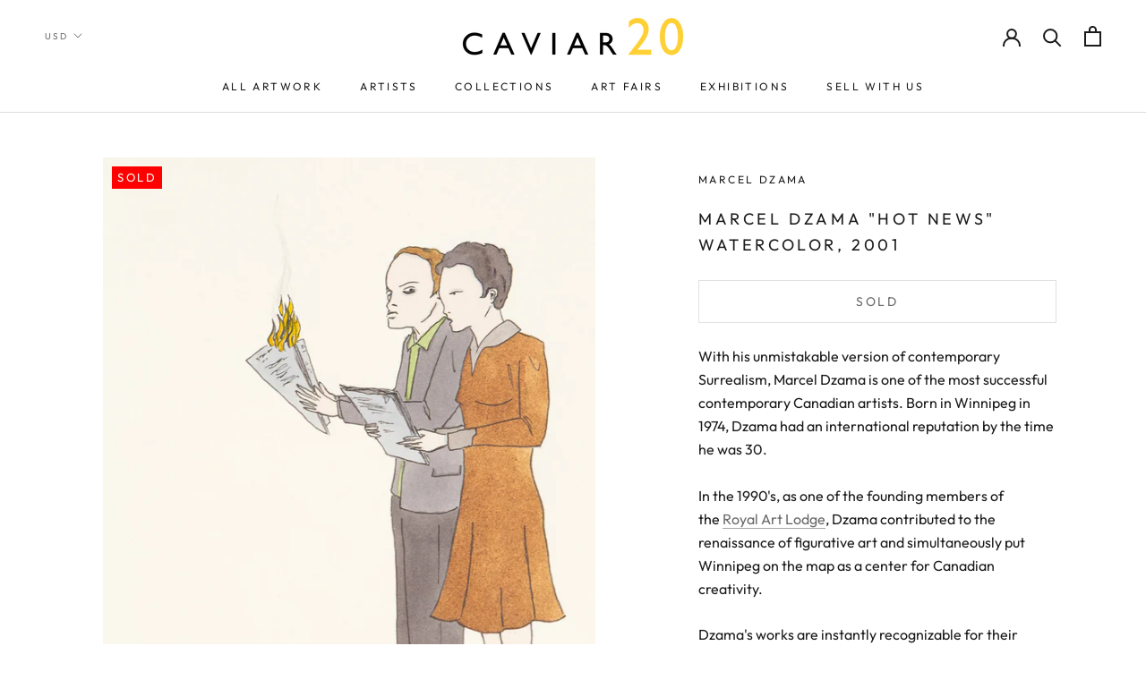

--- FILE ---
content_type: text/html; charset=utf-8
request_url: https://www.caviar20.com/collections/marcel-dzama/products/marcel-dzama-dance-date-watercolor-2001
body_size: 34280
content:
<!doctype html>

<html class="no-js" lang="en">
  <head>
    <meta name="google-site-verification" content="hCP385-6-Yc_JacXsGLL61i2sMCUxh-v5vKkC81qeBA" />
    <!-- Google tag (gtag.js) -->
<script async src="https://www.googletagmanager.com/gtag/js?id=G-TCKXP44YCE"></script>
<script>
  window.dataLayer = window.dataLayer || [];
  function gtag(){dataLayer.push(arguments);}
  gtag('js', new Date());

  gtag('config', 'G-TCKXP44YCE');
</script>

    <meta name="google-site-verification" content="blx5DNAc8ALlPgh0-l0QrfA-OQnKt9A_try4_YrUA-8" />
    <meta charset="utf-8"> 
    <meta http-equiv="X-UA-Compatible" content="IE=edge,chrome=1">
    <meta name="viewport" content="width=device-width, initial-scale=1.0, height=device-height, minimum-scale=1.0, user-scalable=0">
    <meta name="theme-color" content="">

    <title>
      MARCEL DZAMA &quot;HOT NEWS&quot; WATERCOLOR, 2001 &ndash; Caviar20
    </title>

<!-- Avada Boost Sales Script -->

      







              
              
              
              
              
              
              
              <script>const AVADA_ENHANCEMENTS = {};
          AVADA_ENHANCEMENTS.contentProtection = false;
          AVADA_ENHANCEMENTS.hideCheckoutButon = false;
          AVADA_ENHANCEMENTS.cartSticky = false;
          AVADA_ENHANCEMENTS.multiplePixelStatus = undefined;
          AVADA_ENHANCEMENTS.inactiveStatus = false;
          AVADA_ENHANCEMENTS.cartButtonAnimationStatus = false;
          AVADA_ENHANCEMENTS.whatsappStatus = false;
          AVADA_ENHANCEMENTS.messengerStatus = false;
          AVADA_ENHANCEMENTS.livechatStatus = false;
          </script>

















































      <script>
        const AVADA_CDT = {};
        AVADA_CDT.products = [];
        AVADA_CDT.template = "product.coming-soon";
        AVADA_CDT.collections = [];
        
          AVADA_CDT.collections.push("445492035820");
        
          AVADA_CDT.collections.push("391579664620");
        
          AVADA_CDT.collections.push("271603957913");
        
          AVADA_CDT.collections.push("364165832");
        

        const AVADA_INVQTY = {};
        
          AVADA_INVQTY[37763705962649] = 0;
        

        AVADA_CDT.cartitem = 0;
        AVADA_CDT.moneyformat = `\${{amount}}`;
        AVADA_CDT.cartTotalPrice = 0;
        
        AVADA_CDT.selected_variant_id = 37763705962649;
        AVADA_CDT.product = {"id": 6081930920089,"title": "MARCEL DZAMA \"HOT NEWS\" WATERCOLOR, 2001","handle": "marcel-dzama-dance-date-watercolor-2001","vendor": "Marcel Dzama",
            "type": "Art","tags": ["Brad Pitt","Canadian","Canadian Art","canadian art history","Canadian artist","Caviar20","Caviar20 Canadian Art","figurative art","JimCarrey","Marcel Dzama","Marcel Dzama art","Marcel Dzama Caviar20","Marcel Dzama couples","Marcel Dzama drawing","Marcel Dzama early work","Marcel Dzama fire","Marcel Dzama flame","Marcel Dzama hot news","Marcel Dzama newspaper","Marcel Dzama watercolor","Marcel Dzama woman","Marcel Dzama work on paper","Metropolitan Museum of Art","MOMA","New York","Royal Art Lodge","Winnipeg"],"price": 0,"price_min": 0,"price_max": 0,
            "available": false,"price_varies": false,"compare_at_price": null,
            "compare_at_price_min": 0,"compare_at_price_max": 0,
            "compare_at_price_varies": false,"variants": [{"id":37763705962649,"title":"Default Title","option1":"Default Title","option2":null,"option3":null,"sku":"01-21","requires_shipping":false,"taxable":true,"featured_image":null,"available":false,"name":"MARCEL DZAMA \"HOT NEWS\" WATERCOLOR, 2001","public_title":null,"options":["Default Title"],"price":0,"weight":0,"compare_at_price":null,"inventory_quantity":0,"inventory_management":"shopify","inventory_policy":"deny","barcode":"","requires_selling_plan":false,"selling_plan_allocations":[]}],"featured_image": "\/\/www.caviar20.com\/cdn\/shop\/products\/Caviar20_Marcel-Dzama-Hot-News-2001_icon_832d90b6-3006-424d-8df1-bd3c2f73fb72.jpg?v=1610376365","images": ["\/\/www.caviar20.com\/cdn\/shop\/products\/Caviar20_Marcel-Dzama-Hot-News-2001_icon_832d90b6-3006-424d-8df1-bd3c2f73fb72.jpg?v=1610376365","\/\/www.caviar20.com\/cdn\/shop\/products\/Caviar20_Marcel-Dzama-Hot-News-2001_01.jpg?v=1610376365","\/\/www.caviar20.com\/cdn\/shop\/products\/Caviar20_Marcel-Dzama-Hot-News-2001_07.jpg?v=1610376365","\/\/www.caviar20.com\/cdn\/shop\/products\/Caviar20_Marcel-Dzama-Hot-News-2001_02.jpg?v=1610376365","\/\/www.caviar20.com\/cdn\/shop\/products\/Caviar20_Marcel-Dzama-Hot-News-2001_05.jpg?v=1610574824","\/\/www.caviar20.com\/cdn\/shop\/products\/Caviar20_Marcel-Dzama-Hot-News-2001_04.jpg?v=1610574824","\/\/www.caviar20.com\/cdn\/shop\/products\/Caviar20_Marcel-Dzama-Hot-News-2001_06.jpg?v=1610376365","\/\/www.caviar20.com\/cdn\/shop\/products\/Caviar20_Marcel-Dzama-Hot-News-2001_03.jpg?v=1610376365","\/\/www.caviar20.com\/cdn\/shop\/products\/Caviar20_Marcel-Dzama-Hot-News-2001_large_d1e225fa-ae7a-41b5-890d-26eeeff452ea.jpg?v=1610376352"]
            };
        

        window.AVADA_BADGES = window.AVADA_BADGES || {};
        window.AVADA_BADGES = [{"badgeEffect":"","showBadgeBorder":false,"badgePageType":"product","headerText":"Secure Checkout With","badgeBorderRadius":3,"collectionPageInlinePosition":"after","description":"Increase a sense of urgency and boost conversation rate on each product page. ","badgeStyle":"color","badgeList":["https:\/\/cdn1.avada.io\/boost-sales\/visa.svg","https:\/\/cdn1.avada.io\/boost-sales\/mastercard.svg","https:\/\/cdn1.avada.io\/boost-sales\/americanexpress.svg","https:\/\/cdn1.avada.io\/boost-sales\/discover.svg","https:\/\/cdn1.avada.io\/boost-sales\/paypal.svg","https:\/\/cdn1.avada.io\/boost-sales\/applepay.svg","https:\/\/cdn1.avada.io\/boost-sales\/googlepay.svg"],"cartInlinePosition":"after","isSetCustomWidthMobile":false,"homePageInlinePosition":"after","createdAt":"2023-08-18T22:00:50.788Z","badgeWidth":"full-width","showHeaderText":true,"showBadges":true,"customWidthSize":450,"cartPosition":"","shopDomain":"caviar20.myshopify.com","shopId":"kOP2HJQ445vK0qe5iR4E","inlinePosition":"after","badgeBorderColor":"#e1e1e1","headingSize":16,"badgeCustomSize":70,"badgesSmartSelector":false,"headingColor":"#232323","textAlign":"avada-align-center","badgeSize":"small","priority":"0","collectionPagePosition":"","customWidthSizeInMobile":450,"name":"Product Pages","position":"","homePagePosition":"","status":true,"font":"default","removeBranding":true,"id":"ok7C9USbK3cuIULEIHGh"}];

        window.AVADA_GENERAL_SETTINGS = window.AVADA_GENERAL_SETTINGS || {};
        window.AVADA_GENERAL_SETTINGS = {};

        window.AVADA_COUNDOWNS = window.AVADA_COUNDOWNS || {};
        window.AVADA_COUNDOWNS = [{},{},{"id":"Rr9POr81WCB12OEppshg","categoryNumbWidth":30,"numbWidth":60,"countdownSmartSelector":false,"collectionPageInlinePosition":"after","stockTextSize":16,"daysText":"Days","countdownEndAction":"HIDE_COUNTDOWN","secondsText":"Seconds","saleCustomSeconds":"59","createdAt":"2023-08-18T22:00:50.230Z","txtDatePos":"txt_outside_box","numbHeight":60,"txtDateSize":16,"shopId":"kOP2HJQ445vK0qe5iR4E","inlinePosition":"after","headingSize":30,"categoryTxtDateSize":8,"textAlign":"text-center","displayLayout":"square-countdown","categoryNumberSize":14,"priority":"0","displayType":"ALL_PRODUCT","numbBorderColor":"#cccccc","productIds":[],"collectionPagePosition":"","name":"Product Pages","numbBorderWidth":1,"manualDisplayPlacement":"after","position":"form[action='\/cart\/add']","showCountdownTimer":true,"conditions":{"type":"ALL","conditions":[{"type":"TITLE","operation":"CONTAINS","value":""}]},"timeUnits":"unit-dhms","status":true,"manualDisplayPosition":"form[action='\/cart\/add']","stockTextBefore":"Only {{stock_qty}} left in stock. Hurry up 🔥","saleCustomMinutes":"10","categoryUseDefaultSize":true,"description":"Increase urgency and boost conversions for each product page.","saleDateType":"date-custom","numbBgColor":"#ffffff","txtDateColor":"#122234","numbColor":"#122234","minutesText":"Minutes","showInventoryCountdown":true,"numbBorderRadius":0,"shopDomain":"caviar20.myshopify.com","countdownTextBottom":"","productExcludeIds":[],"headingColor":"#0985C5","stockType":"real_stock","linkText":"Hurry! sale ends in","saleCustomHours":"00","hoursText":"Hours","categoryTxtDatePos":"txt_outside_box","useDefaultSize":true,"stockTextColor":"#122234","categoryNumbHeight":30,"saleCustomDays":"00","removeBranding":true}];

        window.AVADA_STOCK_COUNTDOWNS = window.AVADA_STOCK_COUNTDOWNS || {};
        window.AVADA_STOCK_COUNTDOWNS = {};

        window.AVADA_COUNDOWNS_V2 = window.AVADA_COUNDOWNS_V2 || {};
        window.AVADA_COUNDOWNS_V2 = [];

        window.AVADA_BADGES_V2 = window.AVADA_BADGES_V2 || {};
        window.AVADA_BADGES_V2 = [];

        window.AVADA_INACTIVE_TAB = window.AVADA_INACTIVE_TAB || {};
        window.AVADA_INACTIVE_TAB = null;

        window.AVADA_LIVECHAT = window.AVADA_LIVECHAT || {};
        window.AVADA_LIVECHAT = {"whatsapp":[],"livechatStatus":false};

        window.AVADA_STICKY_ATC = window.AVADA_STICKY_ATC || {};
        window.AVADA_STICKY_ATC = null;

        window.AVADA_ATC_ANIMATION = window.AVADA_ATC_ANIMATION || {};
        window.AVADA_ATC_ANIMATION = {};

        window.AVADA_SP = window.AVADA_SP || {};
        window.AVADA_SP = {"shop":"kOP2HJQ445vK0qe5iR4E","configuration":{"position":"bottom-left","hide_time_ago":false,"smart_hide":false,"smart_hide_time":3,"smart_hide_unit":"days","truncate_product_name":true,"display_duration":5,"first_delay":10,"pops_interval":10,"max_pops_display":20,"show_mobile":true,"mobile_position":"bottom","animation":"fadeInUp","out_animation":"fadeOutDown","with_sound":false,"display_order":"order","only_product_viewing":false,"notice_continuously":false,"custom_css":"","replay":true,"included_urls":"","excluded_urls":"","excluded_product_type":"","countries_all":true,"countries":[],"allow_show":"all","hide_close":true,"close_time":1,"close_time_unit":"days","support_rtl":false},"notifications":{"nc1aSmR2ZPfa8qFmMiS7":{"settings":{"heading_text":"{{first_name}} in {{city}}, {{country}}","heading_font_weight":500,"heading_font_size":12,"content_text":"Purchased {{product_name}}","content_font_weight":800,"content_font_size":13,"background_image":"","background_color":"#FFF","heading_color":"#111","text_color":"#142A47","time_color":"#234342","with_border":false,"border_color":"#333333","border_width":1,"border_radius":20,"image_border_radius":20,"heading_decoration":null,"hover_product_decoration":null,"hover_product_color":"#122234","with_box_shadow":true,"font":"Raleway","language_code":"en","with_static_map":false,"use_dynamic_names":false,"dynamic_names":"","use_flag":false,"popup_custom_link":"","popup_custom_image":"","display_type":"popup","use_counter":false,"counter_color":"#0b4697","counter_unit_color":"#0b4697","counter_unit_plural":"views","counter_unit_single":"view","truncate_product_name":false,"allow_show":"all","included_urls":"","excluded_urls":""},"type":"order","items":[],"source":"shopify\/order"}},"removeBranding":true};

        window.AVADA_SP_V2 = window.AVADA_SP_V2 || {};
        window.AVADA_SP_V2 = [{"id":"zoPjGkVtV5ZBiqf50CrL","borderColor":"#333333","truncateProductName":false,"isHideCustomerName":false,"isUseAdvancedSettings":false,"backgroundImage":"","contentText":"Purchased {{product_name}}","contentFontSize":13,"dayAgoTimeUnit":"hours","type":"recent_sales","desktopPosition":"bottom_left","importDemo":"import_random_product","createdAt":"2023-08-18T22:00:50.621Z","borderWidth":1,"imageBorderRadius":6,"shopId":"kOP2HJQ445vK0qe5iR4E","isShowOnMobile":true,"backgroundColor":"#FFF","headingColor":"#111","withBorder":false,"headingFontSize":12,"contentFontWeight":800,"mobilePositions":"bottom","languageCode":"en","textColor":"#142A47","isGenerateDayAgo":true,"notificationsImport":[],"dayAgoTime":"1","headingText":"{{first_name}} in {{city}}, {{country}}","timeColor":"#234342","borderRadius":6,"isShowDemo":false,"name":"Recent Sale","typeTheme":"basic1","specificProducts":[],"headingFontWeight":500,"font":"Raleway","status":false,"notifications":[{"product_id":8951239704812,"first_name":"Ulrich","city":"Stuttgart","country":"Germany","date":"2026-01-21T23:13:37.000Z","shipping_first_name":"Ulrich","shipping_city":"Stuttgart","shipping_country":"Germany","type":"order","title":"JOSEF ALBERS \"RED SQUARE\" SERIGRAPH, 1972","product_image":"https:\/\/cdn.shopify.com\/s\/files\/1\/0074\/2712\/files\/Caviar20_Josef-Albers-I-S-J-P-_RED_-1972_Thumbnail.jpg?v=1750953007","product_name":"JOSEF ALBERS \"RED SQUARE\" SERIGRAPH, 1972","product_link":"https:\/\/caviar20.myshopify.com\/products\/josef-albers-red-square-serigraph-1972","product_handle":"josef-albers-red-square-serigraph-1972"},{"product_id":8729321144556,"first_name":"Josh","city":"Juneau","country":"United States","date":"2026-01-14T20:53:40.000Z","shipping_first_name":"Josh","shipping_city":"Juneau","shipping_country":"United States","type":"order","title":"LUCIAN FREUD \"THE PAINTER'S DOCTOR\" ETCHING, 2006","product_image":"https:\/\/cdn.shopify.com\/s\/files\/1\/0074\/2712\/files\/Lucien-Freud-the-painters-doctor-2005_thumbnail.jpg?v=1732649966","product_name":"LUCIAN FREUD \"THE PAINTER'S DOCTOR\" ETCHING, 2006","product_link":"https:\/\/caviar20.myshopify.com\/products\/lucian-freud-the-painters-doctor-etching-2006","product_handle":"lucian-freud-the-painters-doctor-etching-2006"},{"product_id":4825843040315,"first_name":"John","city":"helston","country":"United Kingdom","date":"2026-01-06T14:39:51.000Z","shipping_first_name":"John","shipping_city":"helston","shipping_country":"United Kingdom","type":"order","title":"BRUCE LABRUCE \"STARVIN HUNGRY\" PHOTOGRAPH, 2001","product_image":"https:\/\/cdn.shopify.com\/s\/files\/1\/0074\/2712\/products\/CAVIAR20-BRUCELABRUCE-StarvinHungry_16_x20__2.jpg?v=1587836757","product_name":"BRUCE LABRUCE \"STARVIN HUNGRY\" PHOTOGRAPH, 2001","product_link":"https:\/\/caviar20.myshopify.com\/products\/bruce-labruce-starvinghungry-2001","product_handle":"bruce-labruce-starvinghungry-2001"},{"product_id":5280845430937,"first_name":"John","city":"helston","country":"United Kingdom","date":"2026-01-06T14:39:51.000Z","shipping_first_name":"John","shipping_city":"helston","shipping_country":"United Kingdom","type":"order","title":"Casey House \/ Art with Heart","product_image":"https:\/\/cdn.shopify.com\/s\/files\/1\/0074\/2712\/products\/Caviar20_CaseyHouse.jpg?v=1592200194","product_name":"Casey House \/ Art with Heart","product_link":"https:\/\/caviar20.myshopify.com\/products\/casey-house-art-with-heart","product_handle":"casey-house-art-with-heart"},{"product_id":5280849756313,"first_name":"John","city":"helston","country":"United Kingdom","date":"2026-01-06T14:39:51.000Z","shipping_first_name":"John","shipping_city":"helston","shipping_country":"United Kingdom","type":"order","title":"Artgems","product_image":"https:\/\/cdn.shopify.com\/s\/files\/1\/0074\/2712\/products\/CAVIAR20_ArtGems.jpg?v=1592200445","product_name":"Artgems","product_link":"https:\/\/caviar20.myshopify.com\/products\/artgems","product_handle":"artgems"},{"product_id":5280851361945,"first_name":"John","city":"helston","country":"United Kingdom","date":"2026-01-06T14:39:51.000Z","shipping_first_name":"John","shipping_city":"helston","shipping_country":"United Kingdom","type":"order","title":"SNAP (AIDS committee of Toronto)","product_image":"https:\/\/cdn.shopify.com\/s\/files\/1\/0074\/2712\/products\/CAVIAR20_Snap.jpg?v=1592200559","product_name":"SNAP (AIDS committee of Toronto)","product_link":"https:\/\/caviar20.myshopify.com\/products\/snap-aids-committee-of-toronto","product_handle":"snap-aids-committee-of-toronto"},{"product_id":5280855457945,"first_name":"John","city":"helston","country":"United Kingdom","date":"2026-01-06T14:39:51.000Z","shipping_first_name":"John","shipping_city":"helston","shipping_country":"United Kingdom","type":"order","title":"Canadian Friends of the Israel Museum","product_image":"https:\/\/cdn.shopify.com\/s\/files\/1\/0074\/2712\/products\/CAVIAR20_Israel_Museum.jpg?v=1592200692","product_name":"Canadian Friends of the Israel Museum","product_link":"https:\/\/caviar20.myshopify.com\/products\/canadian-friends-of-the-israel-museum","product_handle":"canadian-friends-of-the-israel-museum"},{"product_id":5280860111001,"first_name":"John","city":"helston","country":"United Kingdom","date":"2026-01-06T14:39:51.000Z","shipping_first_name":"John","shipping_city":"helston","shipping_country":"United Kingdom","type":"order","title":"Art Attack!","product_image":"https:\/\/cdn.shopify.com\/s\/files\/1\/0074\/2712\/products\/CAVIAR20_Buddies.jpg?v=1592200968","product_name":"Art Attack!","product_link":"https:\/\/caviar20.myshopify.com\/products\/artattack","product_handle":"artattack"},{"product_id":6799148548249,"first_name":"John","city":"helston","country":"United Kingdom","date":"2026-01-06T14:39:51.000Z","shipping_first_name":"John","shipping_city":"helston","shipping_country":"United Kingdom","type":"order","title":"CHARLES PACHTER \"HOCKEY KNIGHTS IN CANADA, C \", 1984","product_image":"https:\/\/cdn.shopify.com\/s\/files\/1\/0074\/2712\/products\/Caviar20_Charles-Pacter-Hockey-Knights-C-1984_icon_1fd3ae43-a8e1-46a0-aede-f50ac61a6d94.jpg?v=1621957940","product_name":"CHARLES PACHTER \"HOCKEY KNIGHTS IN CANADA, C \", 1984","product_link":"https:\/\/caviar20.myshopify.com\/products\/charles-pachter-hockey-knights-in-canada-c-1984","product_handle":"charles-pachter-hockey-knights-in-canada-c-1984"},{"product_id":7925908078828,"first_name":"John","city":"helston","country":"United Kingdom","date":"2026-01-06T14:39:51.000Z","shipping_first_name":"John","shipping_city":"helston","shipping_country":"United Kingdom","type":"order","title":"ELISABETH FRINK \"HORSE AND RIDER III\" LITHOGRAPH, 1970","product_image":"https:\/\/cdn.shopify.com\/s\/files\/1\/0074\/2712\/files\/Caviar20_Elizabeth-Frink-Horse-Rider-3-1970_icon_a9ad2f63-03c0-4f03-8871-e6088722ab35.jpg?v=1684443826","product_name":"ELISABETH FRINK \"HORSE AND RIDER III\" LITHOGRAPH, 1970","product_link":"https:\/\/caviar20.myshopify.com\/products\/copy-of-elisabeth-frink-horse-and-rider-iii-lithograph-1970","product_handle":"copy-of-elisabeth-frink-horse-and-rider-iii-lithograph-1970"},{"product_id":8011154882796,"first_name":"Guy","city":"Houston","country":"United States","date":"2025-12-15T19:50:58.000Z","shipping_first_name":"Guy","shipping_city":"Houston","shipping_country":"United States","type":"order","title":"ROBERT MOTHERWELL “GREY OPEN” ETCHING, 1981","product_image":"https:\/\/cdn.shopify.com\/s\/files\/1\/0074\/2712\/files\/Caviar20_Robert-Motherwell-GrayOpen-with-White-Paint-1981_icon_5a9de6d4-323e-4a11-8ffd-41f5a9bf3033.jpg?v=1695127707","product_name":"ROBERT MOTHERWELL “GREY OPEN” ETCHING, 1981","product_link":"https:\/\/caviar20.myshopify.com\/products\/robert-motherwell-gray-open-1981","product_handle":"robert-motherwell-gray-open-1981"},{"product_id":406516948,"first_name":"Aaron","city":"Pickering","country":"Canada","date":"2025-12-15T19:02:59.000Z","shipping_first_name":"","shipping_city":"","shipping_country":"","type":"order","title":"CHARLES PACHTER \"SIDE BY SIDE\" LITHOGRAPH, 2001","product_image":"https:\/\/cdn.shopify.com\/s\/files\/1\/0074\/2712\/products\/Caviar20_Charles-Pachter-Side-by-Side_01.jpg?v=1571438547","product_name":"CHARLES PACHTER \"SIDE BY SIDE\" LITHOGRAPH, 2001","product_link":"https:\/\/caviar20.myshopify.com\/products\/charles-pachter-side-by-side-litho-2001","product_handle":"charles-pachter-side-by-side-litho-2001"},{"product_id":948059716,"first_name":"Aaron","city":"Pickering","country":"Canada","date":"2025-12-15T19:02:59.000Z","shipping_first_name":"","shipping_city":"","shipping_country":"","type":"order","title":"CHARLES PACHTER \"EMERALD BARN REFLECTED\", 2007","product_image":"https:\/\/cdn.shopify.com\/s\/files\/1\/0074\/2712\/products\/CAVIAR20-PACHTER-EMERALD-ICON.jpg?v=1571438552","product_name":"CHARLES PACHTER \"EMERALD BARN REFLECTED\", 2007","product_link":"https:\/\/caviar20.myshopify.com\/products\/copy-of-charles-pachter-red-barn-reflected-serigraph-1999","product_handle":"copy-of-charles-pachter-red-barn-reflected-serigraph-1999"},{"product_id":387298020,"first_name":"Aaron","city":"Pickering","country":"Canada","date":"2025-12-15T19:02:59.000Z","shipping_first_name":"","shipping_city":"","shipping_country":"","type":"order","title":"CHARLES PACHTER \"STREETCAR RAINBOW\" 1976","product_image":"https:\/\/cdn.shopify.com\/s\/files\/1\/0074\/2712\/products\/CAVIAR20-PACHTER-STREETCAR-ICON_2_400x_78f1190d-64da-4619-81f5-47063ab9a6bf.jpg?v=1595965475","product_name":"CHARLES PACHTER \"STREETCAR RAINBOW\" 1976","product_link":"https:\/\/caviar20.myshopify.com\/products\/copy-of-charles-pachter-cp-rail-1970","product_handle":"copy-of-charles-pachter-cp-rail-1970"},{"product_id":9810001169,"first_name":"Aaron","city":"Pickering","country":"Canada","date":"2025-12-15T19:02:59.000Z","shipping_first_name":"","shipping_city":"","shipping_country":"","type":"order","title":"CHARLES PACHTER \"BAY WATCH\" GICLEE, 2012","product_image":"https:\/\/cdn.shopify.com\/s\/files\/1\/0074\/2712\/products\/Caviar20_Charles-Pachter-Baywatch_01.jpg?v=1571438571","product_name":"CHARLES PACHTER \"BAY WATCH\" GICLEE, 2012","product_link":"https:\/\/caviar20.myshopify.com\/products\/charles-pachter-bay-watch-giclee-2017","product_handle":"charles-pachter-bay-watch-giclee-2017"},{"product_id":null,"first_name":"Lindsay","city":"Dallas","country":"United States","date":"2025-12-10T23:24:24.000Z","shipping_first_name":"","shipping_city":"","shipping_country":"","type":"order","title":"DHL Shipping Motherwell duo \/ Toronto to Dallas","product_image":"https:\/\/cdnapps.avada.io\/boost-sales\/defaultProduct.svg","product_name":"DHL Shipping Motherwell duo \/ Toronto to Dallas","product_link":"#","product_handle":""},{"product_id":8011152130284,"first_name":"Lindsay","city":"Dallas","country":"United States","date":"2025-12-10T16:03:22.000Z","shipping_first_name":"","shipping_city":"","shipping_country":"","type":"order","title":"ROBERT MOTHERWELL \"AMERICA-LA FRANCE VI\" LITHO, 1984","product_image":"https:\/\/cdn.shopify.com\/s\/files\/1\/0074\/2712\/files\/Caviar20_Robert-Motherwell_x_icon_066af785-8633-4b67-91ca-9d9dba753fb5.jpg?v=1695126747","product_name":"ROBERT MOTHERWELL \"AMERICA-LA FRANCE VI\" LITHO, 1984","product_link":"https:\/\/caviar20.myshopify.com\/products\/robert-motherwell-america-la-france-variations-vi-litho-1984","product_handle":"robert-motherwell-america-la-france-variations-vi-litho-1984"},{"product_id":40940112,"first_name":"Lindsay","city":"Dallas","country":"United States","date":"2025-12-10T16:03:22.000Z","shipping_first_name":"","shipping_city":"","shipping_country":"","type":"order","title":"ROBERT MOTHERWELL \"BASQUE SUITE #7\", 1971","product_image":"https:\/\/cdn.shopify.com\/s\/files\/1\/0074\/2712\/products\/Caviar20_Robert-Motherwell-Basque-Suite-7_icon_8a197810-2101-4c35-8e78-b0ebe7a2da6f.jpg?v=1670857876","product_name":"ROBERT MOTHERWELL \"BASQUE SUITE #7\", 1971","product_link":"https:\/\/caviar20.myshopify.com\/products\/robert-motherwell-untitled-letter-a-lithograph","product_handle":"robert-motherwell-untitled-letter-a-lithograph"},{"product_id":9003334598892,"first_name":"Charles","city":"New York","country":"United States","date":"2025-11-27T15:27:26.000Z","shipping_first_name":"Charles","shipping_city":"New York","shipping_country":"United States","type":"order","title":"MARCEL DZAMA \"COWBOY SHOOTERS\" WATERCOLOR, 1999","product_image":"https:\/\/cdn.shopify.com\/s\/files\/1\/0074\/2712\/files\/Caviar20_Marcel-Dzama-Untitled-Cowboy-Shooters-1999_Thumbnail.jpg?v=1756816702","product_name":"MARCEL DZAMA \"COWBOY SHOOTERS\" WATERCOLOR, 1999","product_link":"https:\/\/caviar20.myshopify.com\/products\/marcel-dzama-cowboy-shooters-watercolor-1999","product_handle":"marcel-dzama-cowboy-shooters-watercolor-1999"}]}];

        window.AVADA_SETTING_SP_V2 = window.AVADA_SETTING_SP_V2 || {};
        window.AVADA_SETTING_SP_V2 = {"show_mobile":true,"countries_all":true,"display_order":"order","hide_time_ago":false,"max_pops_display":30,"first_delay":4,"custom_css":"","notice_continuously":false,"orderItems":[{"date":"2023-08-15T15:53:51.000Z","country":"United States","city":"Arlington","shipping_first_name":"","product_image":"https:\/\/cdn.shopify.com\/s\/files\/1\/0074\/2712\/files\/Caviar20_Jenny-Holzer-Puzzle-Framed_icon_2a4b56f4-0298-48f8-937f-3d939808b1e2.jpg?v=1688773115","shipping_city":"","type":"order","product_name":"JENNY HOLZER \"TRUISMS PUZZLE\" 1996","product_id":7945996075244,"product_handle":"jenny-holzer-i-am-awake-1996","first_name":"Rebecca","shipping_country":"","product_link":"https:\/\/caviar20.myshopify.com\/products\/jenny-holzer-i-am-awake-1996"},{"date":"2023-08-09T10:27:06.000Z","country":"United States","city":"Provincetown","shipping_first_name":"","product_image":"https:\/\/cdn.shopify.com\/s\/files\/1\/0074\/2712\/files\/Caviar20_Sol-LeWitt-Forms-Derived-from-a-Cube-B_icon_5b29d0ad-d54a-4799-83af-0e2043d1a7cb.jpg?v=1689183896","shipping_city":"","type":"order","product_name":"SOL LEWITT \"DERIVED FROM A CUBE 5\" ETCHING, 1982","product_id":7948682559724,"product_handle":"sol-lewitt-derived-from-a-cube-14-etching-1982","first_name":"Alex","shipping_country":"","product_link":"https:\/\/caviar20.myshopify.com\/products\/sol-lewitt-derived-from-a-cube-14-etching-1982"},{"date":"2023-08-04T16:19:53.000Z","country":"Canada","city":"Magog","shipping_first_name":"","product_image":"https:\/\/cdn.shopify.com\/s\/files\/1\/0074\/2712\/products\/Caviar20_Vasa-Mihich-Plaid-Ghost-1980_icon_fa3aa0e5-1a2d-4035-a4b9-47e3183a9fe1.jpg?v=1642008213","shipping_city":"","type":"order","product_name":"VASA MIHICH “PLAID GHOST” SCULPTURE, 1980","product_id":7456142360812,"product_handle":"vasa-mihich-plaid-ghost-sculpture-1980","first_name":"frederic","shipping_country":"","product_link":"https:\/\/caviar20.myshopify.com\/products\/vasa-mihich-plaid-ghost-sculpture-1980"}],"hide_close":true,"createdAt":"2023-08-18T22:00:50.552Z","excluded_product_type":"","display_duration":4,"support_rtl":false,"only_product_viewing":false,"shopId":"kOP2HJQ445vK0qe5iR4E","close_time_unit":"days","out_animation":"fadeOutDown","included_urls":"","pops_interval":4,"countries":[],"replay":true,"close_time":1,"smart_hide_unit":"hours","mobile_position":"bottom","smart_hide":false,"animation":"fadeInUp","smart_hide_time":4,"truncate_product_name":true,"excluded_urls":"","allow_show":"all","position":"bottom-left","with_sound":false,"font":"Raleway","id":"jlLWTanZNyahnaiGg1G2"};

        window.AVADA_BS_EMBED = window.AVADA_BS_EMBED || {};
        window.AVADA_BS_EMBED.isSupportThemeOS = false
        window.AVADA_BS_EMBED.dupTrustBadge = false

        window.AVADA_BS_VERSION = window.AVADA_BS_VERSION || {};
        window.AVADA_BS_VERSION = { BSVersion : 'false'}

        window.AVADA_BS_FSB = window.AVADA_BS_FSB || {};
        window.AVADA_BS_FSB = {
          bars: [],
          cart: 0,
          compatible: {
            langify: ''
          }
        };

        window.AVADA_BADGE_CART_DRAWER = window.AVADA_BADGE_CART_DRAWER || {};
        window.AVADA_BADGE_CART_DRAWER = {id : 'null'};
      </script>
<!-- /Avada Boost Sales Script --><meta name="description" content="Untitled (Bad Sisters) is iconically Dzama, anachronistic and fantastical. The intriguing and foreboding title instantly sets the tone of a captivating scene. We find two (we can assume) sisters, one in bed while the other stands threateningly over her with a sharp knife."><link rel="canonical" href="https://www.caviar20.com/products/marcel-dzama-dance-date-watercolor-2001"><link rel="shortcut icon" href="//www.caviar20.com/cdn/shop/files/flavicon2025_32x32.png?v=1759349435" type="image/png"><meta property="og:type" content="product">
  <meta property="og:title" content="MARCEL DZAMA &quot;HOT NEWS&quot; WATERCOLOR, 2001"><meta property="og:image" content="http://www.caviar20.com/cdn/shop/products/Caviar20_Marcel-Dzama-Hot-News-2001_icon_832d90b6-3006-424d-8df1-bd3c2f73fb72_grande.jpg?v=1610376365">
    <meta property="og:image:secure_url" content="https://www.caviar20.com/cdn/shop/products/Caviar20_Marcel-Dzama-Hot-News-2001_icon_832d90b6-3006-424d-8df1-bd3c2f73fb72_grande.jpg?v=1610376365"><meta property="og:image" content="http://www.caviar20.com/cdn/shop/products/Caviar20_Marcel-Dzama-Hot-News-2001_01_grande.jpg?v=1610376365">
    <meta property="og:image:secure_url" content="https://www.caviar20.com/cdn/shop/products/Caviar20_Marcel-Dzama-Hot-News-2001_01_grande.jpg?v=1610376365"><meta property="og:image" content="http://www.caviar20.com/cdn/shop/products/Caviar20_Marcel-Dzama-Hot-News-2001_07_grande.jpg?v=1610376365">
    <meta property="og:image:secure_url" content="https://www.caviar20.com/cdn/shop/products/Caviar20_Marcel-Dzama-Hot-News-2001_07_grande.jpg?v=1610376365"><meta property="product:price:amount" content="0.00">
  <meta property="product:price:currency" content="USD"><meta property="og:description" content="Untitled (Bad Sisters) is iconically Dzama, anachronistic and fantastical. The intriguing and foreboding title instantly sets the tone of a captivating scene. We find two (we can assume) sisters, one in bed while the other stands threateningly over her with a sharp knife."><meta property="og:url" content="https://www.caviar20.com/products/marcel-dzama-dance-date-watercolor-2001">
<meta property="og:site_name" content="Caviar20"><meta name="twitter:card" content="summary"><meta name="twitter:title" content="MARCEL DZAMA "HOT NEWS" WATERCOLOR, 2001">
  <meta name="twitter:description" content="With his unmistakable version of contemporary Surrealism, Marcel Dzama is one of the most successful contemporary Canadian artists. Born in Winnipeg in 1974, Dzama had an international reputation by the time he was 30.  In the 1990&#39;s, as one of the founding members of the Royal Art Lodge, Dzama contributed to the renaissance of figurative art and simultaneously put Winnipeg on the map as a center for Canadian creativity.  Dzama&#39;s works are instantly recognizable for their subject and style. He often takes banal scenes or characters and injects them with menacing, eerie or twisted details that flirt with the absurd. One common motif in his work is of disparate characters engaged in ambiguous and/or bizarre interactions.  This work is classic Dzama in its mix of banality and intrigue. Two characters (a couple?) read the news beside each other. The newspaper in the hands of">
  <meta name="twitter:image" content="https://www.caviar20.com/cdn/shop/products/Caviar20_Marcel-Dzama-Hot-News-2001_icon_832d90b6-3006-424d-8df1-bd3c2f73fb72_600x600_crop_center.jpg?v=1610376365">

    <script>window.performance && window.performance.mark && window.performance.mark('shopify.content_for_header.start');</script><meta name="facebook-domain-verification" content="tzk6a2hkizs8yftm8f26rv4z90thuj">
<meta id="shopify-digital-wallet" name="shopify-digital-wallet" content="/742712/digital_wallets/dialog">
<meta name="shopify-checkout-api-token" content="29b726857761a666e924a51792250f73">
<meta id="in-context-paypal-metadata" data-shop-id="742712" data-venmo-supported="false" data-environment="production" data-locale="en_US" data-paypal-v4="true" data-currency="USD">
<link rel="alternate" type="application/json+oembed" href="https://www.caviar20.com/products/marcel-dzama-dance-date-watercolor-2001.oembed">
<script async="async" src="/checkouts/internal/preloads.js?locale=en-US"></script>
<link rel="preconnect" href="https://shop.app" crossorigin="anonymous">
<script async="async" src="https://shop.app/checkouts/internal/preloads.js?locale=en-US&shop_id=742712" crossorigin="anonymous"></script>
<script id="apple-pay-shop-capabilities" type="application/json">{"shopId":742712,"countryCode":"CA","currencyCode":"USD","merchantCapabilities":["supports3DS"],"merchantId":"gid:\/\/shopify\/Shop\/742712","merchantName":"Caviar20","requiredBillingContactFields":["postalAddress","email","phone"],"requiredShippingContactFields":["postalAddress","email","phone"],"shippingType":"shipping","supportedNetworks":["visa","masterCard","amex","jcb"],"total":{"type":"pending","label":"Caviar20","amount":"1.00"},"shopifyPaymentsEnabled":true,"supportsSubscriptions":true}</script>
<script id="shopify-features" type="application/json">{"accessToken":"29b726857761a666e924a51792250f73","betas":["rich-media-storefront-analytics"],"domain":"www.caviar20.com","predictiveSearch":true,"shopId":742712,"locale":"en"}</script>
<script>var Shopify = Shopify || {};
Shopify.shop = "caviar20.myshopify.com";
Shopify.locale = "en";
Shopify.currency = {"active":"USD","rate":"1.0"};
Shopify.country = "US";
Shopify.theme = {"name":"Caviar20 Website ","id":118257451161,"schema_name":"Prestige","schema_version":"4.2.0","theme_store_id":855,"role":"main"};
Shopify.theme.handle = "null";
Shopify.theme.style = {"id":null,"handle":null};
Shopify.cdnHost = "www.caviar20.com/cdn";
Shopify.routes = Shopify.routes || {};
Shopify.routes.root = "/";</script>
<script type="module">!function(o){(o.Shopify=o.Shopify||{}).modules=!0}(window);</script>
<script>!function(o){function n(){var o=[];function n(){o.push(Array.prototype.slice.apply(arguments))}return n.q=o,n}var t=o.Shopify=o.Shopify||{};t.loadFeatures=n(),t.autoloadFeatures=n()}(window);</script>
<script>
  window.ShopifyPay = window.ShopifyPay || {};
  window.ShopifyPay.apiHost = "shop.app\/pay";
  window.ShopifyPay.redirectState = null;
</script>
<script id="shop-js-analytics" type="application/json">{"pageType":"product"}</script>
<script defer="defer" async type="module" src="//www.caviar20.com/cdn/shopifycloud/shop-js/modules/v2/client.init-shop-cart-sync_BT-GjEfc.en.esm.js"></script>
<script defer="defer" async type="module" src="//www.caviar20.com/cdn/shopifycloud/shop-js/modules/v2/chunk.common_D58fp_Oc.esm.js"></script>
<script defer="defer" async type="module" src="//www.caviar20.com/cdn/shopifycloud/shop-js/modules/v2/chunk.modal_xMitdFEc.esm.js"></script>
<script type="module">
  await import("//www.caviar20.com/cdn/shopifycloud/shop-js/modules/v2/client.init-shop-cart-sync_BT-GjEfc.en.esm.js");
await import("//www.caviar20.com/cdn/shopifycloud/shop-js/modules/v2/chunk.common_D58fp_Oc.esm.js");
await import("//www.caviar20.com/cdn/shopifycloud/shop-js/modules/v2/chunk.modal_xMitdFEc.esm.js");

  window.Shopify.SignInWithShop?.initShopCartSync?.({"fedCMEnabled":true,"windoidEnabled":true});

</script>
<script>
  window.Shopify = window.Shopify || {};
  if (!window.Shopify.featureAssets) window.Shopify.featureAssets = {};
  window.Shopify.featureAssets['shop-js'] = {"shop-cart-sync":["modules/v2/client.shop-cart-sync_DZOKe7Ll.en.esm.js","modules/v2/chunk.common_D58fp_Oc.esm.js","modules/v2/chunk.modal_xMitdFEc.esm.js"],"init-fed-cm":["modules/v2/client.init-fed-cm_B6oLuCjv.en.esm.js","modules/v2/chunk.common_D58fp_Oc.esm.js","modules/v2/chunk.modal_xMitdFEc.esm.js"],"shop-cash-offers":["modules/v2/client.shop-cash-offers_D2sdYoxE.en.esm.js","modules/v2/chunk.common_D58fp_Oc.esm.js","modules/v2/chunk.modal_xMitdFEc.esm.js"],"shop-login-button":["modules/v2/client.shop-login-button_QeVjl5Y3.en.esm.js","modules/v2/chunk.common_D58fp_Oc.esm.js","modules/v2/chunk.modal_xMitdFEc.esm.js"],"pay-button":["modules/v2/client.pay-button_DXTOsIq6.en.esm.js","modules/v2/chunk.common_D58fp_Oc.esm.js","modules/v2/chunk.modal_xMitdFEc.esm.js"],"shop-button":["modules/v2/client.shop-button_DQZHx9pm.en.esm.js","modules/v2/chunk.common_D58fp_Oc.esm.js","modules/v2/chunk.modal_xMitdFEc.esm.js"],"avatar":["modules/v2/client.avatar_BTnouDA3.en.esm.js"],"init-windoid":["modules/v2/client.init-windoid_CR1B-cfM.en.esm.js","modules/v2/chunk.common_D58fp_Oc.esm.js","modules/v2/chunk.modal_xMitdFEc.esm.js"],"init-shop-for-new-customer-accounts":["modules/v2/client.init-shop-for-new-customer-accounts_C_vY_xzh.en.esm.js","modules/v2/client.shop-login-button_QeVjl5Y3.en.esm.js","modules/v2/chunk.common_D58fp_Oc.esm.js","modules/v2/chunk.modal_xMitdFEc.esm.js"],"init-shop-email-lookup-coordinator":["modules/v2/client.init-shop-email-lookup-coordinator_BI7n9ZSv.en.esm.js","modules/v2/chunk.common_D58fp_Oc.esm.js","modules/v2/chunk.modal_xMitdFEc.esm.js"],"init-shop-cart-sync":["modules/v2/client.init-shop-cart-sync_BT-GjEfc.en.esm.js","modules/v2/chunk.common_D58fp_Oc.esm.js","modules/v2/chunk.modal_xMitdFEc.esm.js"],"shop-toast-manager":["modules/v2/client.shop-toast-manager_DiYdP3xc.en.esm.js","modules/v2/chunk.common_D58fp_Oc.esm.js","modules/v2/chunk.modal_xMitdFEc.esm.js"],"init-customer-accounts":["modules/v2/client.init-customer-accounts_D9ZNqS-Q.en.esm.js","modules/v2/client.shop-login-button_QeVjl5Y3.en.esm.js","modules/v2/chunk.common_D58fp_Oc.esm.js","modules/v2/chunk.modal_xMitdFEc.esm.js"],"init-customer-accounts-sign-up":["modules/v2/client.init-customer-accounts-sign-up_iGw4briv.en.esm.js","modules/v2/client.shop-login-button_QeVjl5Y3.en.esm.js","modules/v2/chunk.common_D58fp_Oc.esm.js","modules/v2/chunk.modal_xMitdFEc.esm.js"],"shop-follow-button":["modules/v2/client.shop-follow-button_CqMgW2wH.en.esm.js","modules/v2/chunk.common_D58fp_Oc.esm.js","modules/v2/chunk.modal_xMitdFEc.esm.js"],"checkout-modal":["modules/v2/client.checkout-modal_xHeaAweL.en.esm.js","modules/v2/chunk.common_D58fp_Oc.esm.js","modules/v2/chunk.modal_xMitdFEc.esm.js"],"shop-login":["modules/v2/client.shop-login_D91U-Q7h.en.esm.js","modules/v2/chunk.common_D58fp_Oc.esm.js","modules/v2/chunk.modal_xMitdFEc.esm.js"],"lead-capture":["modules/v2/client.lead-capture_BJmE1dJe.en.esm.js","modules/v2/chunk.common_D58fp_Oc.esm.js","modules/v2/chunk.modal_xMitdFEc.esm.js"],"payment-terms":["modules/v2/client.payment-terms_Ci9AEqFq.en.esm.js","modules/v2/chunk.common_D58fp_Oc.esm.js","modules/v2/chunk.modal_xMitdFEc.esm.js"]};
</script>
<script>(function() {
  var isLoaded = false;
  function asyncLoad() {
    if (isLoaded) return;
    isLoaded = true;
    var urls = ["https:\/\/chimpstatic.com\/mcjs-connected\/js\/users\/4fc392716b03030a5916ebffc\/47728aef67ef639338bb243b9.js?shop=caviar20.myshopify.com","https:\/\/biobiogo.com\/ow_static\/plugins\/biolink\/js\/clicktracking.js?v=1674074640\u0026shop=caviar20.myshopify.com","https:\/\/metashop.dolphinsuite.com\/ow_static\/plugins\/biolink\/js\/clicktracking.js?t=1690220285\u0026shop=caviar20.myshopify.com",""];
    for (var i = 0; i < urls.length; i++) {
      var s = document.createElement('script');
      s.type = 'text/javascript';
      s.async = true;
      s.src = urls[i];
      var x = document.getElementsByTagName('script')[0];
      x.parentNode.insertBefore(s, x);
    }
  };
  if(window.attachEvent) {
    window.attachEvent('onload', asyncLoad);
  } else {
    window.addEventListener('load', asyncLoad, false);
  }
})();</script>
<script id="__st">var __st={"a":742712,"offset":-18000,"reqid":"db8cc56b-c608-47d5-9567-0d3d818b2146-1769273060","pageurl":"www.caviar20.com\/collections\/marcel-dzama\/products\/marcel-dzama-dance-date-watercolor-2001","u":"52037dc19bdb","p":"product","rtyp":"product","rid":6081930920089};</script>
<script>window.ShopifyPaypalV4VisibilityTracking = true;</script>
<script id="captcha-bootstrap">!function(){'use strict';const t='contact',e='account',n='new_comment',o=[[t,t],['blogs',n],['comments',n],[t,'customer']],c=[[e,'customer_login'],[e,'guest_login'],[e,'recover_customer_password'],[e,'create_customer']],r=t=>t.map((([t,e])=>`form[action*='/${t}']:not([data-nocaptcha='true']) input[name='form_type'][value='${e}']`)).join(','),a=t=>()=>t?[...document.querySelectorAll(t)].map((t=>t.form)):[];function s(){const t=[...o],e=r(t);return a(e)}const i='password',u='form_key',d=['recaptcha-v3-token','g-recaptcha-response','h-captcha-response',i],f=()=>{try{return window.sessionStorage}catch{return}},m='__shopify_v',_=t=>t.elements[u];function p(t,e,n=!1){try{const o=window.sessionStorage,c=JSON.parse(o.getItem(e)),{data:r}=function(t){const{data:e,action:n}=t;return t[m]||n?{data:e,action:n}:{data:t,action:n}}(c);for(const[e,n]of Object.entries(r))t.elements[e]&&(t.elements[e].value=n);n&&o.removeItem(e)}catch(o){console.error('form repopulation failed',{error:o})}}const l='form_type',E='cptcha';function T(t){t.dataset[E]=!0}const w=window,h=w.document,L='Shopify',v='ce_forms',y='captcha';let A=!1;((t,e)=>{const n=(g='f06e6c50-85a8-45c8-87d0-21a2b65856fe',I='https://cdn.shopify.com/shopifycloud/storefront-forms-hcaptcha/ce_storefront_forms_captcha_hcaptcha.v1.5.2.iife.js',D={infoText:'Protected by hCaptcha',privacyText:'Privacy',termsText:'Terms'},(t,e,n)=>{const o=w[L][v],c=o.bindForm;if(c)return c(t,g,e,D).then(n);var r;o.q.push([[t,g,e,D],n]),r=I,A||(h.body.append(Object.assign(h.createElement('script'),{id:'captcha-provider',async:!0,src:r})),A=!0)});var g,I,D;w[L]=w[L]||{},w[L][v]=w[L][v]||{},w[L][v].q=[],w[L][y]=w[L][y]||{},w[L][y].protect=function(t,e){n(t,void 0,e),T(t)},Object.freeze(w[L][y]),function(t,e,n,w,h,L){const[v,y,A,g]=function(t,e,n){const i=e?o:[],u=t?c:[],d=[...i,...u],f=r(d),m=r(i),_=r(d.filter((([t,e])=>n.includes(e))));return[a(f),a(m),a(_),s()]}(w,h,L),I=t=>{const e=t.target;return e instanceof HTMLFormElement?e:e&&e.form},D=t=>v().includes(t);t.addEventListener('submit',(t=>{const e=I(t);if(!e)return;const n=D(e)&&!e.dataset.hcaptchaBound&&!e.dataset.recaptchaBound,o=_(e),c=g().includes(e)&&(!o||!o.value);(n||c)&&t.preventDefault(),c&&!n&&(function(t){try{if(!f())return;!function(t){const e=f();if(!e)return;const n=_(t);if(!n)return;const o=n.value;o&&e.removeItem(o)}(t);const e=Array.from(Array(32),(()=>Math.random().toString(36)[2])).join('');!function(t,e){_(t)||t.append(Object.assign(document.createElement('input'),{type:'hidden',name:u})),t.elements[u].value=e}(t,e),function(t,e){const n=f();if(!n)return;const o=[...t.querySelectorAll(`input[type='${i}']`)].map((({name:t})=>t)),c=[...d,...o],r={};for(const[a,s]of new FormData(t).entries())c.includes(a)||(r[a]=s);n.setItem(e,JSON.stringify({[m]:1,action:t.action,data:r}))}(t,e)}catch(e){console.error('failed to persist form',e)}}(e),e.submit())}));const S=(t,e)=>{t&&!t.dataset[E]&&(n(t,e.some((e=>e===t))),T(t))};for(const o of['focusin','change'])t.addEventListener(o,(t=>{const e=I(t);D(e)&&S(e,y())}));const B=e.get('form_key'),M=e.get(l),P=B&&M;t.addEventListener('DOMContentLoaded',(()=>{const t=y();if(P)for(const e of t)e.elements[l].value===M&&p(e,B);[...new Set([...A(),...v().filter((t=>'true'===t.dataset.shopifyCaptcha))])].forEach((e=>S(e,t)))}))}(h,new URLSearchParams(w.location.search),n,t,e,['guest_login'])})(!0,!0)}();</script>
<script integrity="sha256-4kQ18oKyAcykRKYeNunJcIwy7WH5gtpwJnB7kiuLZ1E=" data-source-attribution="shopify.loadfeatures" defer="defer" src="//www.caviar20.com/cdn/shopifycloud/storefront/assets/storefront/load_feature-a0a9edcb.js" crossorigin="anonymous"></script>
<script crossorigin="anonymous" defer="defer" src="//www.caviar20.com/cdn/shopifycloud/storefront/assets/shopify_pay/storefront-65b4c6d7.js?v=20250812"></script>
<script data-source-attribution="shopify.dynamic_checkout.dynamic.init">var Shopify=Shopify||{};Shopify.PaymentButton=Shopify.PaymentButton||{isStorefrontPortableWallets:!0,init:function(){window.Shopify.PaymentButton.init=function(){};var t=document.createElement("script");t.src="https://www.caviar20.com/cdn/shopifycloud/portable-wallets/latest/portable-wallets.en.js",t.type="module",document.head.appendChild(t)}};
</script>
<script data-source-attribution="shopify.dynamic_checkout.buyer_consent">
  function portableWalletsHideBuyerConsent(e){var t=document.getElementById("shopify-buyer-consent"),n=document.getElementById("shopify-subscription-policy-button");t&&n&&(t.classList.add("hidden"),t.setAttribute("aria-hidden","true"),n.removeEventListener("click",e))}function portableWalletsShowBuyerConsent(e){var t=document.getElementById("shopify-buyer-consent"),n=document.getElementById("shopify-subscription-policy-button");t&&n&&(t.classList.remove("hidden"),t.removeAttribute("aria-hidden"),n.addEventListener("click",e))}window.Shopify?.PaymentButton&&(window.Shopify.PaymentButton.hideBuyerConsent=portableWalletsHideBuyerConsent,window.Shopify.PaymentButton.showBuyerConsent=portableWalletsShowBuyerConsent);
</script>
<script data-source-attribution="shopify.dynamic_checkout.cart.bootstrap">document.addEventListener("DOMContentLoaded",(function(){function t(){return document.querySelector("shopify-accelerated-checkout-cart, shopify-accelerated-checkout")}if(t())Shopify.PaymentButton.init();else{new MutationObserver((function(e,n){t()&&(Shopify.PaymentButton.init(),n.disconnect())})).observe(document.body,{childList:!0,subtree:!0})}}));
</script>
<link id="shopify-accelerated-checkout-styles" rel="stylesheet" media="screen" href="https://www.caviar20.com/cdn/shopifycloud/portable-wallets/latest/accelerated-checkout-backwards-compat.css" crossorigin="anonymous">
<style id="shopify-accelerated-checkout-cart">
        #shopify-buyer-consent {
  margin-top: 1em;
  display: inline-block;
  width: 100%;
}

#shopify-buyer-consent.hidden {
  display: none;
}

#shopify-subscription-policy-button {
  background: none;
  border: none;
  padding: 0;
  text-decoration: underline;
  font-size: inherit;
  cursor: pointer;
}

#shopify-subscription-policy-button::before {
  box-shadow: none;
}

      </style>

<script>window.performance && window.performance.mark && window.performance.mark('shopify.content_for_header.end');</script>

    <link rel="stylesheet" href="//www.caviar20.com/cdn/shop/t/23/assets/theme.scss.css?v=108354291473427123461762885269">

    <script>
      // This allows to expose several variables to the global scope, to be used in scripts
      window.theme = {
        template: "product",
        shopCurrency: "USD",
        moneyFormat: "${{amount}}",
        moneyWithCurrencyFormat: "${{amount}} USD",
        currencyConversionEnabled: true,
        currencyConversionMoneyFormat: "money_with_currency_format",
        currencyConversionRoundAmounts: true,
        productImageSize: "tall",
        searchMode: "product",
        showPageTransition: true,
        showElementStaggering: false,
        showImageZooming: false
      };

      window.languages = {
        cartAddNote: "Add Order Note",
        cartEditNote: "Edit Order Note",
        productImageLoadingError: "This image could not be loaded. Please try to reload the page.",
        productFormAddToCart: "Add to cart",
        productFormUnavailable: "Unavailable",
        productFormSoldOut: "Sold",
        shippingEstimatorOneResult: "1 option available:",
        shippingEstimatorMoreResults: "{{count}} options available:",
        shippingEstimatorNoResults: "No shipping could be found"
      };

      window.lazySizesConfig = {
        loadHidden: false,
        hFac: 0.5,
        expFactor: 2,
        ricTimeout: 150,
        lazyClass: 'Image--lazyLoad',
        loadingClass: 'Image--lazyLoading',
        loadedClass: 'Image--lazyLoaded'
      };

      document.documentElement.className = document.documentElement.className.replace('no-js', 'js');
      document.documentElement.style.setProperty('--window-height', window.innerHeight + 'px');

      // We do a quick detection of some features (we could use Modernizr but for so little...)
      (function() {
        document.documentElement.className += ((window.CSS && window.CSS.supports('(position: sticky) or (position: -webkit-sticky)')) ? ' supports-sticky' : ' no-supports-sticky');
        document.documentElement.className += (window.matchMedia('(-moz-touch-enabled: 1), (hover: none)')).matches ? ' no-supports-hover' : ' supports-hover';
      }());

      (function () {
  window.onpageshow = function(event) {
    if (event.persisted) {
      window.location.reload();
    }
  };
})();
    </script>

    <script src="//www.caviar20.com/cdn/shop/t/23/assets/lazysizes.min.js?v=174358363404432586981611570485" async></script>

    
      <script src="//cdn.shopify.com/s/javascripts/currencies.js" defer></script>
    
<script src="https://polyfill-fastly.net/v3/polyfill.min.js?unknown=polyfill&features=fetch,Element.prototype.closest,Element.prototype.remove,Element.prototype.classList,Array.prototype.includes,Array.prototype.fill,Object.assign,CustomEvent,IntersectionObserver,IntersectionObserverEntry" defer></script>
    <script src="//www.caviar20.com/cdn/shop/t/23/assets/libs.min.js?v=88466822118989791001611570485" defer></script>
    <script src="//www.caviar20.com/cdn/shop/t/23/assets/theme.min.js?v=85186505624659755561611570488" defer></script>
    <script src="//www.caviar20.com/cdn/shop/t/23/assets/custom.js?v=50461721814220097711611570484" defer></script>

    
  <script type="application/ld+json">
  {
    "@context": "http://schema.org",
    "@type": "Product",
    "offers": {
      "@type": "Offer",
      "availability":"https://schema.org/OutOfStock",
      "price": "0.00",
      "priceCurrency": "USD",
      "url": "https://www.caviar20.com/products/marcel-dzama-dance-date-watercolor-2001"
    },
    "brand": "Marcel Dzama",
    "name": "MARCEL DZAMA \"HOT NEWS\" WATERCOLOR, 2001",
    "description": "\nWith his unmistakable version of contemporary Surrealism, Marcel Dzama is one of the most successful contemporary Canadian artists. Born in Winnipeg in 1974, Dzama had an international reputation by the time he was 30. \nIn the 1990's, as one of the founding members of the Royal Art Lodge, Dzama contributed to the renaissance of figurative art and simultaneously put Winnipeg on the map as a center for Canadian creativity. \nDzama's works are instantly recognizable for their subject and style. He often takes banal scenes or characters and injects them with menacing, eerie or twisted details that flirt with the absurd. One common motif in his work is of disparate characters engaged in ambiguous and\/or bizarre interactions. \nThis work is classic Dzama in its mix of banality and intrigue. Two characters (a couple?) read the news beside each other. The newspaper in the hands of the  male is on fire as he shoots an angry gaze towards the female next to him. Like the best of Dzama's work the viewer is drawn in and asked to assemble a context and a narrative. \nToday Dzama's work can be found in a host of prestigious public and private collections including Paris' Centre Georges Pompidou, The Metropolitan Museum of Art in New York, the MoMA, Le Musée d’art contemporain de Montréal. He is particularly favored by celebrity collectors including Brad Pitt, Jim Carrey and Steve Martin.  \nAdditional images available on request. \nQuestions about this piece? Contact us or call +1.416.704.1720\nUntitled (\"Hot News\")\nCanada, 2001\nWatercolor and mixed-media on paper\nSigned by the artist\n13\"H 10\"W (sheet) \n17\"H 14\"W (framed) \nFramed with museum glass\nVery good condition.",
    "category": "Art",
    "url": "https://www.caviar20.com/products/marcel-dzama-dance-date-watercolor-2001",
    "image": {
      "@type": "ImageObject",
      "url": "https://www.caviar20.com/cdn/shop/products/Caviar20_Marcel-Dzama-Hot-News-2001_icon_832d90b6-3006-424d-8df1-bd3c2f73fb72_1024x1024.jpg?v=1610376365",
      "image": "https://www.caviar20.com/cdn/shop/products/Caviar20_Marcel-Dzama-Hot-News-2001_icon_832d90b6-3006-424d-8df1-bd3c2f73fb72_1024x1024.jpg?v=1610376365",
      "name": "Marcel Dzama watercolor Caviar20",
      "width": 1024,
      "height": 1024
    }
  }
  </script>

    
    
    
  <img width='99999' height='99999' alt='caviar20' style='pointer-events: none; position: absolute; top: 0; left: 0; width: 96vw; height: 96vh; max-width: 99vw; max-height: 99vh;z-index:-1' src='[data-uri]'><!-- BEGIN app block: shopify://apps/searchpie-seo-speed/blocks/sb-snippets/29f6c508-9bb9-4e93-9f98-b637b62f3552 --><!-- BEGIN app snippet: sb-meta-tags --><!-- SearchPie meta tags -->

<title>MARCEL DZAMA &quot;HOT NEWS&quot; WATERCOLOR, 2001</title><meta name="description" content="Untitled (Bad Sisters) is iconically Dzama, anachronistic and fantastical. The intriguing and foreboding title instantly sets the tone of a captivating scene. We find two (we can assume) sisters, one in bed while the other stands threateningly over her with a sharp knife.">
<!-- END SearchPie meta tags X --><!-- END app snippet --><!-- BEGIN app snippet: Secomapp-Instant-Page --><script>
    var timeout = 2000;
    (function (w, d, s) {
        function asyncLoad_isp() {
            setTimeout(function () {
                var head = document.head;
                var r = document.createElement('script');
                r.type = "module";
                r.integrity = "sha384-MWfCL6g1OTGsbSwfuMHc8+8J2u71/LA8dzlIN3ycajckxuZZmF+DNjdm7O6H3PSq";
                r.src = "//instant.page/5.1.1";
                r.defer = true;
                head.appendChild(r);
            }, timeout);
        };
        document.addEventListener('DOMContentLoaded', function (event) {
            asyncLoad_isp();
        });
    })(window, document, 'script');
</script>
<!-- END app snippet --><!-- BEGIN app snippet: Secomapp-Breadcrumb --><!-- seo-booster-json-ld-Breadcrumb -->
<script type="application/ld+json">
    {
        "@context": "http://schema.org",
        "@type": "BreadcrumbList",
        "itemListElement": [{
            "@type": "ListItem",
            "position": "1",
            "item": {
                "@type": "Website",
                "@id": "https://www.caviar20.com",
                "name": "Caviar20"
            }
        },{
                    "@type": "ListItem",
                    "position": "2",
                    "item": {
                        "@id":  "https://www.caviar20.com/collections/marcel-dzama",
                        "name": "Marcel Dzama"
                    }
                }]

 }

</script>
<!-- END app snippet -->



<!-- BEGIN app snippet: sb-detect-broken-link --><script></script><!-- END app snippet -->
<!-- BEGIN app snippet: internal-link --><script>
	
</script><!-- END app snippet -->
<!-- BEGIN app snippet: social-tags --><!-- SearchPie Social Tags -->


<!-- END SearchPie Social Tags --><!-- END app snippet -->
<!-- BEGIN app snippet: sb-nx -->

<!-- END app snippet -->
<!-- END SearchPie snippets -->
<!-- END app block --><link href="https://monorail-edge.shopifysvc.com" rel="dns-prefetch">
<script>(function(){if ("sendBeacon" in navigator && "performance" in window) {try {var session_token_from_headers = performance.getEntriesByType('navigation')[0].serverTiming.find(x => x.name == '_s').description;} catch {var session_token_from_headers = undefined;}var session_cookie_matches = document.cookie.match(/_shopify_s=([^;]*)/);var session_token_from_cookie = session_cookie_matches && session_cookie_matches.length === 2 ? session_cookie_matches[1] : "";var session_token = session_token_from_headers || session_token_from_cookie || "";function handle_abandonment_event(e) {var entries = performance.getEntries().filter(function(entry) {return /monorail-edge.shopifysvc.com/.test(entry.name);});if (!window.abandonment_tracked && entries.length === 0) {window.abandonment_tracked = true;var currentMs = Date.now();var navigation_start = performance.timing.navigationStart;var payload = {shop_id: 742712,url: window.location.href,navigation_start,duration: currentMs - navigation_start,session_token,page_type: "product"};window.navigator.sendBeacon("https://monorail-edge.shopifysvc.com/v1/produce", JSON.stringify({schema_id: "online_store_buyer_site_abandonment/1.1",payload: payload,metadata: {event_created_at_ms: currentMs,event_sent_at_ms: currentMs}}));}}window.addEventListener('pagehide', handle_abandonment_event);}}());</script>
<script id="web-pixels-manager-setup">(function e(e,d,r,n,o){if(void 0===o&&(o={}),!Boolean(null===(a=null===(i=window.Shopify)||void 0===i?void 0:i.analytics)||void 0===a?void 0:a.replayQueue)){var i,a;window.Shopify=window.Shopify||{};var t=window.Shopify;t.analytics=t.analytics||{};var s=t.analytics;s.replayQueue=[],s.publish=function(e,d,r){return s.replayQueue.push([e,d,r]),!0};try{self.performance.mark("wpm:start")}catch(e){}var l=function(){var e={modern:/Edge?\/(1{2}[4-9]|1[2-9]\d|[2-9]\d{2}|\d{4,})\.\d+(\.\d+|)|Firefox\/(1{2}[4-9]|1[2-9]\d|[2-9]\d{2}|\d{4,})\.\d+(\.\d+|)|Chrom(ium|e)\/(9{2}|\d{3,})\.\d+(\.\d+|)|(Maci|X1{2}).+ Version\/(15\.\d+|(1[6-9]|[2-9]\d|\d{3,})\.\d+)([,.]\d+|)( \(\w+\)|)( Mobile\/\w+|) Safari\/|Chrome.+OPR\/(9{2}|\d{3,})\.\d+\.\d+|(CPU[ +]OS|iPhone[ +]OS|CPU[ +]iPhone|CPU IPhone OS|CPU iPad OS)[ +]+(15[._]\d+|(1[6-9]|[2-9]\d|\d{3,})[._]\d+)([._]\d+|)|Android:?[ /-](13[3-9]|1[4-9]\d|[2-9]\d{2}|\d{4,})(\.\d+|)(\.\d+|)|Android.+Firefox\/(13[5-9]|1[4-9]\d|[2-9]\d{2}|\d{4,})\.\d+(\.\d+|)|Android.+Chrom(ium|e)\/(13[3-9]|1[4-9]\d|[2-9]\d{2}|\d{4,})\.\d+(\.\d+|)|SamsungBrowser\/([2-9]\d|\d{3,})\.\d+/,legacy:/Edge?\/(1[6-9]|[2-9]\d|\d{3,})\.\d+(\.\d+|)|Firefox\/(5[4-9]|[6-9]\d|\d{3,})\.\d+(\.\d+|)|Chrom(ium|e)\/(5[1-9]|[6-9]\d|\d{3,})\.\d+(\.\d+|)([\d.]+$|.*Safari\/(?![\d.]+ Edge\/[\d.]+$))|(Maci|X1{2}).+ Version\/(10\.\d+|(1[1-9]|[2-9]\d|\d{3,})\.\d+)([,.]\d+|)( \(\w+\)|)( Mobile\/\w+|) Safari\/|Chrome.+OPR\/(3[89]|[4-9]\d|\d{3,})\.\d+\.\d+|(CPU[ +]OS|iPhone[ +]OS|CPU[ +]iPhone|CPU IPhone OS|CPU iPad OS)[ +]+(10[._]\d+|(1[1-9]|[2-9]\d|\d{3,})[._]\d+)([._]\d+|)|Android:?[ /-](13[3-9]|1[4-9]\d|[2-9]\d{2}|\d{4,})(\.\d+|)(\.\d+|)|Mobile Safari.+OPR\/([89]\d|\d{3,})\.\d+\.\d+|Android.+Firefox\/(13[5-9]|1[4-9]\d|[2-9]\d{2}|\d{4,})\.\d+(\.\d+|)|Android.+Chrom(ium|e)\/(13[3-9]|1[4-9]\d|[2-9]\d{2}|\d{4,})\.\d+(\.\d+|)|Android.+(UC? ?Browser|UCWEB|U3)[ /]?(15\.([5-9]|\d{2,})|(1[6-9]|[2-9]\d|\d{3,})\.\d+)\.\d+|SamsungBrowser\/(5\.\d+|([6-9]|\d{2,})\.\d+)|Android.+MQ{2}Browser\/(14(\.(9|\d{2,})|)|(1[5-9]|[2-9]\d|\d{3,})(\.\d+|))(\.\d+|)|K[Aa][Ii]OS\/(3\.\d+|([4-9]|\d{2,})\.\d+)(\.\d+|)/},d=e.modern,r=e.legacy,n=navigator.userAgent;return n.match(d)?"modern":n.match(r)?"legacy":"unknown"}(),u="modern"===l?"modern":"legacy",c=(null!=n?n:{modern:"",legacy:""})[u],f=function(e){return[e.baseUrl,"/wpm","/b",e.hashVersion,"modern"===e.buildTarget?"m":"l",".js"].join("")}({baseUrl:d,hashVersion:r,buildTarget:u}),m=function(e){var d=e.version,r=e.bundleTarget,n=e.surface,o=e.pageUrl,i=e.monorailEndpoint;return{emit:function(e){var a=e.status,t=e.errorMsg,s=(new Date).getTime(),l=JSON.stringify({metadata:{event_sent_at_ms:s},events:[{schema_id:"web_pixels_manager_load/3.1",payload:{version:d,bundle_target:r,page_url:o,status:a,surface:n,error_msg:t},metadata:{event_created_at_ms:s}}]});if(!i)return console&&console.warn&&console.warn("[Web Pixels Manager] No Monorail endpoint provided, skipping logging."),!1;try{return self.navigator.sendBeacon.bind(self.navigator)(i,l)}catch(e){}var u=new XMLHttpRequest;try{return u.open("POST",i,!0),u.setRequestHeader("Content-Type","text/plain"),u.send(l),!0}catch(e){return console&&console.warn&&console.warn("[Web Pixels Manager] Got an unhandled error while logging to Monorail."),!1}}}}({version:r,bundleTarget:l,surface:e.surface,pageUrl:self.location.href,monorailEndpoint:e.monorailEndpoint});try{o.browserTarget=l,function(e){var d=e.src,r=e.async,n=void 0===r||r,o=e.onload,i=e.onerror,a=e.sri,t=e.scriptDataAttributes,s=void 0===t?{}:t,l=document.createElement("script"),u=document.querySelector("head"),c=document.querySelector("body");if(l.async=n,l.src=d,a&&(l.integrity=a,l.crossOrigin="anonymous"),s)for(var f in s)if(Object.prototype.hasOwnProperty.call(s,f))try{l.dataset[f]=s[f]}catch(e){}if(o&&l.addEventListener("load",o),i&&l.addEventListener("error",i),u)u.appendChild(l);else{if(!c)throw new Error("Did not find a head or body element to append the script");c.appendChild(l)}}({src:f,async:!0,onload:function(){if(!function(){var e,d;return Boolean(null===(d=null===(e=window.Shopify)||void 0===e?void 0:e.analytics)||void 0===d?void 0:d.initialized)}()){var d=window.webPixelsManager.init(e)||void 0;if(d){var r=window.Shopify.analytics;r.replayQueue.forEach((function(e){var r=e[0],n=e[1],o=e[2];d.publishCustomEvent(r,n,o)})),r.replayQueue=[],r.publish=d.publishCustomEvent,r.visitor=d.visitor,r.initialized=!0}}},onerror:function(){return m.emit({status:"failed",errorMsg:"".concat(f," has failed to load")})},sri:function(e){var d=/^sha384-[A-Za-z0-9+/=]+$/;return"string"==typeof e&&d.test(e)}(c)?c:"",scriptDataAttributes:o}),m.emit({status:"loading"})}catch(e){m.emit({status:"failed",errorMsg:(null==e?void 0:e.message)||"Unknown error"})}}})({shopId: 742712,storefrontBaseUrl: "https://www.caviar20.com",extensionsBaseUrl: "https://extensions.shopifycdn.com/cdn/shopifycloud/web-pixels-manager",monorailEndpoint: "https://monorail-edge.shopifysvc.com/unstable/produce_batch",surface: "storefront-renderer",enabledBetaFlags: ["2dca8a86"],webPixelsConfigList: [{"id":"474448108","configuration":"{\"config\":\"{\\\"pixel_id\\\":\\\"G-TCKXP44YCE\\\",\\\"target_country\\\":\\\"US\\\",\\\"gtag_events\\\":[{\\\"type\\\":\\\"begin_checkout\\\",\\\"action_label\\\":\\\"G-TCKXP44YCE\\\"},{\\\"type\\\":\\\"search\\\",\\\"action_label\\\":\\\"G-TCKXP44YCE\\\"},{\\\"type\\\":\\\"view_item\\\",\\\"action_label\\\":[\\\"G-TCKXP44YCE\\\",\\\"MC-B53YF3QQ06\\\"]},{\\\"type\\\":\\\"purchase\\\",\\\"action_label\\\":[\\\"G-TCKXP44YCE\\\",\\\"MC-B53YF3QQ06\\\"]},{\\\"type\\\":\\\"page_view\\\",\\\"action_label\\\":[\\\"G-TCKXP44YCE\\\",\\\"MC-B53YF3QQ06\\\"]},{\\\"type\\\":\\\"add_payment_info\\\",\\\"action_label\\\":\\\"G-TCKXP44YCE\\\"},{\\\"type\\\":\\\"add_to_cart\\\",\\\"action_label\\\":\\\"G-TCKXP44YCE\\\"}],\\\"enable_monitoring_mode\\\":false}\"}","eventPayloadVersion":"v1","runtimeContext":"OPEN","scriptVersion":"b2a88bafab3e21179ed38636efcd8a93","type":"APP","apiClientId":1780363,"privacyPurposes":[],"dataSharingAdjustments":{"protectedCustomerApprovalScopes":["read_customer_address","read_customer_email","read_customer_name","read_customer_personal_data","read_customer_phone"]}},{"id":"217710828","configuration":"{\"pixel_id\":\"410972026582966\",\"pixel_type\":\"facebook_pixel\",\"metaapp_system_user_token\":\"-\"}","eventPayloadVersion":"v1","runtimeContext":"OPEN","scriptVersion":"ca16bc87fe92b6042fbaa3acc2fbdaa6","type":"APP","apiClientId":2329312,"privacyPurposes":["ANALYTICS","MARKETING","SALE_OF_DATA"],"dataSharingAdjustments":{"protectedCustomerApprovalScopes":["read_customer_address","read_customer_email","read_customer_name","read_customer_personal_data","read_customer_phone"]}},{"id":"96895212","configuration":"{\"tagID\":\"2613665990012\"}","eventPayloadVersion":"v1","runtimeContext":"STRICT","scriptVersion":"18031546ee651571ed29edbe71a3550b","type":"APP","apiClientId":3009811,"privacyPurposes":["ANALYTICS","MARKETING","SALE_OF_DATA"],"dataSharingAdjustments":{"protectedCustomerApprovalScopes":["read_customer_address","read_customer_email","read_customer_name","read_customer_personal_data","read_customer_phone"]}},{"id":"shopify-app-pixel","configuration":"{}","eventPayloadVersion":"v1","runtimeContext":"STRICT","scriptVersion":"0450","apiClientId":"shopify-pixel","type":"APP","privacyPurposes":["ANALYTICS","MARKETING"]},{"id":"shopify-custom-pixel","eventPayloadVersion":"v1","runtimeContext":"LAX","scriptVersion":"0450","apiClientId":"shopify-pixel","type":"CUSTOM","privacyPurposes":["ANALYTICS","MARKETING"]}],isMerchantRequest: false,initData: {"shop":{"name":"Caviar20","paymentSettings":{"currencyCode":"USD"},"myshopifyDomain":"caviar20.myshopify.com","countryCode":"CA","storefrontUrl":"https:\/\/www.caviar20.com"},"customer":null,"cart":null,"checkout":null,"productVariants":[{"price":{"amount":0.0,"currencyCode":"USD"},"product":{"title":"MARCEL DZAMA \"HOT NEWS\" WATERCOLOR, 2001","vendor":"Marcel Dzama","id":"6081930920089","untranslatedTitle":"MARCEL DZAMA \"HOT NEWS\" WATERCOLOR, 2001","url":"\/products\/marcel-dzama-dance-date-watercolor-2001","type":"Art"},"id":"37763705962649","image":{"src":"\/\/www.caviar20.com\/cdn\/shop\/products\/Caviar20_Marcel-Dzama-Hot-News-2001_icon_832d90b6-3006-424d-8df1-bd3c2f73fb72.jpg?v=1610376365"},"sku":"01-21","title":"Default Title","untranslatedTitle":"Default Title"}],"purchasingCompany":null},},"https://www.caviar20.com/cdn","fcfee988w5aeb613cpc8e4bc33m6693e112",{"modern":"","legacy":""},{"shopId":"742712","storefrontBaseUrl":"https:\/\/www.caviar20.com","extensionBaseUrl":"https:\/\/extensions.shopifycdn.com\/cdn\/shopifycloud\/web-pixels-manager","surface":"storefront-renderer","enabledBetaFlags":"[\"2dca8a86\"]","isMerchantRequest":"false","hashVersion":"fcfee988w5aeb613cpc8e4bc33m6693e112","publish":"custom","events":"[[\"page_viewed\",{}],[\"product_viewed\",{\"productVariant\":{\"price\":{\"amount\":0.0,\"currencyCode\":\"USD\"},\"product\":{\"title\":\"MARCEL DZAMA \\\"HOT NEWS\\\" WATERCOLOR, 2001\",\"vendor\":\"Marcel Dzama\",\"id\":\"6081930920089\",\"untranslatedTitle\":\"MARCEL DZAMA \\\"HOT NEWS\\\" WATERCOLOR, 2001\",\"url\":\"\/products\/marcel-dzama-dance-date-watercolor-2001\",\"type\":\"Art\"},\"id\":\"37763705962649\",\"image\":{\"src\":\"\/\/www.caviar20.com\/cdn\/shop\/products\/Caviar20_Marcel-Dzama-Hot-News-2001_icon_832d90b6-3006-424d-8df1-bd3c2f73fb72.jpg?v=1610376365\"},\"sku\":\"01-21\",\"title\":\"Default Title\",\"untranslatedTitle\":\"Default Title\"}}]]"});</script><script>
  window.ShopifyAnalytics = window.ShopifyAnalytics || {};
  window.ShopifyAnalytics.meta = window.ShopifyAnalytics.meta || {};
  window.ShopifyAnalytics.meta.currency = 'USD';
  var meta = {"product":{"id":6081930920089,"gid":"gid:\/\/shopify\/Product\/6081930920089","vendor":"Marcel Dzama","type":"Art","handle":"marcel-dzama-dance-date-watercolor-2001","variants":[{"id":37763705962649,"price":0,"name":"MARCEL DZAMA \"HOT NEWS\" WATERCOLOR, 2001","public_title":null,"sku":"01-21"}],"remote":false},"page":{"pageType":"product","resourceType":"product","resourceId":6081930920089,"requestId":"db8cc56b-c608-47d5-9567-0d3d818b2146-1769273060"}};
  for (var attr in meta) {
    window.ShopifyAnalytics.meta[attr] = meta[attr];
  }
</script>
<script class="analytics">
  (function () {
    var customDocumentWrite = function(content) {
      var jquery = null;

      if (window.jQuery) {
        jquery = window.jQuery;
      } else if (window.Checkout && window.Checkout.$) {
        jquery = window.Checkout.$;
      }

      if (jquery) {
        jquery('body').append(content);
      }
    };

    var hasLoggedConversion = function(token) {
      if (token) {
        return document.cookie.indexOf('loggedConversion=' + token) !== -1;
      }
      return false;
    }

    var setCookieIfConversion = function(token) {
      if (token) {
        var twoMonthsFromNow = new Date(Date.now());
        twoMonthsFromNow.setMonth(twoMonthsFromNow.getMonth() + 2);

        document.cookie = 'loggedConversion=' + token + '; expires=' + twoMonthsFromNow;
      }
    }

    var trekkie = window.ShopifyAnalytics.lib = window.trekkie = window.trekkie || [];
    if (trekkie.integrations) {
      return;
    }
    trekkie.methods = [
      'identify',
      'page',
      'ready',
      'track',
      'trackForm',
      'trackLink'
    ];
    trekkie.factory = function(method) {
      return function() {
        var args = Array.prototype.slice.call(arguments);
        args.unshift(method);
        trekkie.push(args);
        return trekkie;
      };
    };
    for (var i = 0; i < trekkie.methods.length; i++) {
      var key = trekkie.methods[i];
      trekkie[key] = trekkie.factory(key);
    }
    trekkie.load = function(config) {
      trekkie.config = config || {};
      trekkie.config.initialDocumentCookie = document.cookie;
      var first = document.getElementsByTagName('script')[0];
      var script = document.createElement('script');
      script.type = 'text/javascript';
      script.onerror = function(e) {
        var scriptFallback = document.createElement('script');
        scriptFallback.type = 'text/javascript';
        scriptFallback.onerror = function(error) {
                var Monorail = {
      produce: function produce(monorailDomain, schemaId, payload) {
        var currentMs = new Date().getTime();
        var event = {
          schema_id: schemaId,
          payload: payload,
          metadata: {
            event_created_at_ms: currentMs,
            event_sent_at_ms: currentMs
          }
        };
        return Monorail.sendRequest("https://" + monorailDomain + "/v1/produce", JSON.stringify(event));
      },
      sendRequest: function sendRequest(endpointUrl, payload) {
        // Try the sendBeacon API
        if (window && window.navigator && typeof window.navigator.sendBeacon === 'function' && typeof window.Blob === 'function' && !Monorail.isIos12()) {
          var blobData = new window.Blob([payload], {
            type: 'text/plain'
          });

          if (window.navigator.sendBeacon(endpointUrl, blobData)) {
            return true;
          } // sendBeacon was not successful

        } // XHR beacon

        var xhr = new XMLHttpRequest();

        try {
          xhr.open('POST', endpointUrl);
          xhr.setRequestHeader('Content-Type', 'text/plain');
          xhr.send(payload);
        } catch (e) {
          console.log(e);
        }

        return false;
      },
      isIos12: function isIos12() {
        return window.navigator.userAgent.lastIndexOf('iPhone; CPU iPhone OS 12_') !== -1 || window.navigator.userAgent.lastIndexOf('iPad; CPU OS 12_') !== -1;
      }
    };
    Monorail.produce('monorail-edge.shopifysvc.com',
      'trekkie_storefront_load_errors/1.1',
      {shop_id: 742712,
      theme_id: 118257451161,
      app_name: "storefront",
      context_url: window.location.href,
      source_url: "//www.caviar20.com/cdn/s/trekkie.storefront.8d95595f799fbf7e1d32231b9a28fd43b70c67d3.min.js"});

        };
        scriptFallback.async = true;
        scriptFallback.src = '//www.caviar20.com/cdn/s/trekkie.storefront.8d95595f799fbf7e1d32231b9a28fd43b70c67d3.min.js';
        first.parentNode.insertBefore(scriptFallback, first);
      };
      script.async = true;
      script.src = '//www.caviar20.com/cdn/s/trekkie.storefront.8d95595f799fbf7e1d32231b9a28fd43b70c67d3.min.js';
      first.parentNode.insertBefore(script, first);
    };
    trekkie.load(
      {"Trekkie":{"appName":"storefront","development":false,"defaultAttributes":{"shopId":742712,"isMerchantRequest":null,"themeId":118257451161,"themeCityHash":"7118346018938737087","contentLanguage":"en","currency":"USD","eventMetadataId":"b5aabb72-2be6-473d-af15-ae617fab80c8"},"isServerSideCookieWritingEnabled":true,"monorailRegion":"shop_domain","enabledBetaFlags":["65f19447"]},"Session Attribution":{},"S2S":{"facebookCapiEnabled":false,"source":"trekkie-storefront-renderer","apiClientId":580111}}
    );

    var loaded = false;
    trekkie.ready(function() {
      if (loaded) return;
      loaded = true;

      window.ShopifyAnalytics.lib = window.trekkie;

      var originalDocumentWrite = document.write;
      document.write = customDocumentWrite;
      try { window.ShopifyAnalytics.merchantGoogleAnalytics.call(this); } catch(error) {};
      document.write = originalDocumentWrite;

      window.ShopifyAnalytics.lib.page(null,{"pageType":"product","resourceType":"product","resourceId":6081930920089,"requestId":"db8cc56b-c608-47d5-9567-0d3d818b2146-1769273060","shopifyEmitted":true});

      var match = window.location.pathname.match(/checkouts\/(.+)\/(thank_you|post_purchase)/)
      var token = match? match[1]: undefined;
      if (!hasLoggedConversion(token)) {
        setCookieIfConversion(token);
        window.ShopifyAnalytics.lib.track("Viewed Product",{"currency":"USD","variantId":37763705962649,"productId":6081930920089,"productGid":"gid:\/\/shopify\/Product\/6081930920089","name":"MARCEL DZAMA \"HOT NEWS\" WATERCOLOR, 2001","price":"0.00","sku":"01-21","brand":"Marcel Dzama","variant":null,"category":"Art","nonInteraction":true,"remote":false},undefined,undefined,{"shopifyEmitted":true});
      window.ShopifyAnalytics.lib.track("monorail:\/\/trekkie_storefront_viewed_product\/1.1",{"currency":"USD","variantId":37763705962649,"productId":6081930920089,"productGid":"gid:\/\/shopify\/Product\/6081930920089","name":"MARCEL DZAMA \"HOT NEWS\" WATERCOLOR, 2001","price":"0.00","sku":"01-21","brand":"Marcel Dzama","variant":null,"category":"Art","nonInteraction":true,"remote":false,"referer":"https:\/\/www.caviar20.com\/collections\/marcel-dzama\/products\/marcel-dzama-dance-date-watercolor-2001"});
      }
    });


        var eventsListenerScript = document.createElement('script');
        eventsListenerScript.async = true;
        eventsListenerScript.src = "//www.caviar20.com/cdn/shopifycloud/storefront/assets/shop_events_listener-3da45d37.js";
        document.getElementsByTagName('head')[0].appendChild(eventsListenerScript);

})();</script>
<script
  defer
  src="https://www.caviar20.com/cdn/shopifycloud/perf-kit/shopify-perf-kit-3.0.4.min.js"
  data-application="storefront-renderer"
  data-shop-id="742712"
  data-render-region="gcp-us-east1"
  data-page-type="product"
  data-theme-instance-id="118257451161"
  data-theme-name="Prestige"
  data-theme-version="4.2.0"
  data-monorail-region="shop_domain"
  data-resource-timing-sampling-rate="10"
  data-shs="true"
  data-shs-beacon="true"
  data-shs-export-with-fetch="true"
  data-shs-logs-sample-rate="1"
  data-shs-beacon-endpoint="https://www.caviar20.com/api/collect"
></script>
</head>
  
  <body class= "Verification: 6dbe67002b804191" >
  <body class="prestige--v4  template-product">
    <a class="PageSkipLink u-visually-hidden" href="#main">Skip to content</a>
    <span class="LoadingBar"></span>
    <div class="PageOverlay"></div>
    <div class="PageTransition"></div>
    
    
    <div id="shopify-section-popup" class="shopify-section"></div>
    <div id="shopify-section-sidebar-menu" class="shopify-section"><section id="sidebar-menu" class="SidebarMenu Drawer Drawer--small Drawer--fromLeft" aria-hidden="true" data-section-id="sidebar-menu" data-section-type="sidebar-menu">
    <header class="Drawer__Header" data-drawer-animated-left>
      <button class="Drawer__Close Icon-Wrapper--clickable" data-action="close-drawer" data-drawer-id="sidebar-menu" aria-label="Close navigation"><svg class="Icon Icon--close" role="presentation" viewBox="0 0 16 14">
      <path d="M15 0L1 14m14 0L1 0" stroke="currentColor" fill="none" fill-rule="evenodd"></path>
    </svg></button>
    </header>

    <div class="Drawer__Content">
      <div class="Drawer__Main" data-drawer-animated-left data-scrollable>
        <div class="Drawer__Container">
          <nav class="SidebarMenu__Nav SidebarMenu__Nav--primary" aria-label="Sidebar navigation"><div class="Collapsible"><a href="/collections/all-inventory" class="Collapsible__Button Heading Link Link--primary u-h6">All Artwork</a></div><div class="Collapsible"><button class="Collapsible__Button Heading u-h6" data-action="toggle-collapsible" aria-expanded="false">Artists<span class="Collapsible__Plus"></span>
                  </button>

                  <div class="Collapsible__Inner">
                    <div class="Collapsible__Content"><div class="Collapsible"><button class="Collapsible__Button Heading Text--subdued Link--primary u-h7" data-action="toggle-collapsible" aria-expanded="false">Contemporary<span class="Collapsible__Plus"></span>
                            </button>

                            <div class="Collapsible__Inner">
                              <div class="Collapsible__Content">
                                <ul class="Linklist Linklist--bordered Linklist--spacingLoose"><li class="Linklist__Item">
                                      <a href="/collections/alex-katz" class="Text--subdued Link Link--primary">Alex Katz</a>
                                    </li><li class="Linklist__Item">
                                      <a href="/collections/barbara-kruger" class="Text--subdued Link Link--primary">Barbara Kruger</a>
                                    </li><li class="Linklist__Item">
                                      <a href="/collections/charles-pachter" class="Text--subdued Link Link--primary">Charles Pachter</a>
                                    </li><li class="Linklist__Item">
                                      <a href="https://www.caviar20.com/collections/cindy-sherman/" class="Text--subdued Link Link--primary">Cindy Sherman</a>
                                    </li><li class="Linklist__Item">
                                      <a href="/collections/damien-hirst" class="Text--subdued Link Link--primary">Damien Hirst</a>
                                    </li><li class="Linklist__Item">
                                      <a href="https://www.caviar20.com/collections/edward-burtynsky" class="Text--subdued Link Link--primary">Edward Burtynsky</a>
                                    </li><li class="Linklist__Item">
                                      <a href="/collections/jeff-koons" class="Text--subdued Link Link--primary">Jeff Koons</a>
                                    </li><li class="Linklist__Item">
                                      <a href="/collections/jenny-holzer" class="Text--subdued Link Link--primary">Jenny Holzer</a>
                                    </li><li class="Linklist__Item">
                                      <a href="/collections/joanne-tod" class="Text--subdued Link Link--primary">Joanne Tod</a>
                                    </li><li class="Linklist__Item">
                                      <a href="/collections/judy-chicago" class="Text--subdued Link Link--primary">Judy Chicago</a>
                                    </li><li class="Linklist__Item">
                                      <a href="/collections/marcel-dzama" class="Text--subdued Link Link--primary">Marcel Dzama</a>
                                    </li><li class="Linklist__Item">
                                      <a href="/collections/mickalene-thomas" class="Text--subdued Link Link--primary">Mickalene Thomas</a>
                                    </li><li class="Linklist__Item">
                                      <a href="/collections/nan-goldin" class="Text--subdued Link Link--primary">Nan Goldin </a>
                                    </li><li class="Linklist__Item">
                                      <a href="/collections/peter-doig" class="Text--subdued Link Link--primary">Peter Doig</a>
                                    </li><li class="Linklist__Item">
                                      <a href="/collections/richard-prince" class="Text--subdued Link Link--primary">Richard Prince</a>
                                    </li><li class="Linklist__Item">
                                      <a href="/collections/vasa-mihich" class="Text--subdued Link Link--primary">Vasa Mihich</a>
                                    </li></ul>
                              </div>
                            </div></div><div class="Collapsible"><button class="Collapsible__Button Heading Text--subdued Link--primary u-h7" data-action="toggle-collapsible" aria-expanded="false">20th Century<span class="Collapsible__Plus"></span>
                            </button>

                            <div class="Collapsible__Inner">
                              <div class="Collapsible__Content">
                                <ul class="Linklist Linklist--bordered Linklist--spacingLoose"><li class="Linklist__Item">
                                      <a href="/collections/andy-warhol" class="Text--subdued Link Link--primary">Andy Warhol </a>
                                    </li><li class="Linklist__Item">
                                      <a href="/collections/frank-stella" class="Text--subdued Link Link--primary">Frank Stella</a>
                                    </li><li class="Linklist__Item">
                                      <a href="/collections/friedel-dzubas" class="Text--subdued Link Link--primary">Friedel Dzubas</a>
                                    </li><li class="Linklist__Item">
                                      <a href="/collections/general-idea" class="Text--subdued Link Link--primary">General Idea</a>
                                    </li><li class="Linklist__Item">
                                      <a href="/collections/gershon-iskowitz" class="Text--subdued Link Link--primary">Gershon Iskowitz</a>
                                    </li><li class="Linklist__Item">
                                      <a href="/collections/harold-town" class="Text--subdued Link Link--primary">Harold Town</a>
                                    </li><li class="Linklist__Item">
                                      <a href="/collections/helen-frankenthaler" class="Text--subdued Link Link--primary">Helen Frankenthaler</a>
                                    </li><li class="Linklist__Item">
                                      <a href="/collections/jack-bush" class="Text--subdued Link Link--primary">Jack Bush</a>
                                    </li><li class="Linklist__Item">
                                      <a href="https://www.caviar20.com/collections/josef-albers" class="Text--subdued Link Link--primary">Josef Albers</a>
                                    </li><li class="Linklist__Item">
                                      <a href="/collections/joyce-wieland" class="Text--subdued Link Link--primary">Joyce Wieland</a>
                                    </li><li class="Linklist__Item">
                                      <a href="/collections/jules-olitski" class="Text--subdued Link Link--primary">Jules Olitski</a>
                                    </li><li class="Linklist__Item">
                                      <a href="/collections/kenneth-noland" class="Text--subdued Link Link--primary">Kenneth Noland</a>
                                    </li><li class="Linklist__Item">
                                      <a href="/collections/louise-nevelson/louise-nevelson" class="Text--subdued Link Link--primary">Louise Nevelson</a>
                                    </li><li class="Linklist__Item">
                                      <a href="/collections/robert-mapplethorpe" class="Text--subdued Link Link--primary">Robert Mapplethorpe</a>
                                    </li><li class="Linklist__Item">
                                      <a href="/collections/robert-motherwell" class="Text--subdued Link Link--primary">Robert Motherwell </a>
                                    </li><li class="Linklist__Item">
                                      <a href="/collections/sam-francis" class="Text--subdued Link Link--primary">Sam Francis </a>
                                    </li><li class="Linklist__Item">
                                      <a href="/collections/sam-gilliam" class="Text--subdued Link Link--primary">Sam Gilliam</a>
                                    </li><li class="Linklist__Item">
                                      <a href="/collections/sol-lewitt" class="Text--subdued Link Link--primary">Sol LeWitt</a>
                                    </li><li class="Linklist__Item">
                                      <a href="/collections/tony-scherman" class="Text--subdued Link Link--primary">Tony Scherman</a>
                                    </li><li class="Linklist__Item">
                                      <a href="/collections/weegee" class="Text--subdued Link Link--primary">Weegee</a>
                                    </li></ul>
                              </div>
                            </div></div></div>
                  </div></div><div class="Collapsible"><button class="Collapsible__Button Heading u-h6" data-action="toggle-collapsible" aria-expanded="false">Collections<span class="Collapsible__Plus"></span>
                  </button>

                  <div class="Collapsible__Inner">
                    <div class="Collapsible__Content"><div class="Collapsible"><a href="/collections/whats-hot" class="Collapsible__Button Heading Text--subdued Link Link--primary u-h7">What&#39;s Hot</a></div><div class="Collapsible"><a href="/collections/canadian-art-2" class="Collapsible__Button Heading Text--subdued Link Link--primary u-h7">Canadian Art</a></div><div class="Collapsible"><a href="/collections/women-artists-2" class="Collapsible__Button Heading Text--subdued Link Link--primary u-h7">Women Artists</a></div><div class="Collapsible"><a href="https://www.caviar20.com/collections/photography" class="Collapsible__Button Heading Text--subdued Link Link--primary u-h7">Photography</a></div><div class="Collapsible"><a href="/collections/abstraction" class="Collapsible__Button Heading Text--subdued Link Link--primary u-h7">Abstraction</a></div><div class="Collapsible"><a href="/collections/scuplture" class="Collapsible__Button Heading Text--subdued Link Link--primary u-h7">Sculpture</a></div><div class="Collapsible"><a href="/collections/large-works" class="Collapsible__Button Heading Text--subdued Link Link--primary u-h7">Large Works</a></div><div class="Collapsible"><a href="/collections/2500" class="Collapsible__Button Heading Text--subdued Link Link--primary u-h7">Under $2,500</a></div><div class="Collapsible"><a href="/collections/all-inventory" class="Collapsible__Button Heading Text--subdued Link Link--primary u-h7">All Artwork</a></div></div>
                  </div></div><div class="Collapsible"><a href="/pages/art-fairs" class="Collapsible__Button Heading Link Link--primary u-h6">Art Fairs</a></div><div class="Collapsible"><a href="/pages/exhibitions" class="Collapsible__Button Heading Link Link--primary u-h6">Exhibitions</a></div><div class="Collapsible"><a href="/pages/sellwithus" class="Collapsible__Button Heading Link Link--primary u-h6">Sell With Us</a></div></nav><nav class="SidebarMenu__Nav SidebarMenu__Nav--secondary">
            <ul class="Linklist Linklist--spacingLoose"><li class="Linklist__Item">
                  <a href="/account/login" class="Text--subdued Link Link--primary">Account</a>
                </li></ul>
          </nav>
        </div>
      </div><aside class="Drawer__Footer" data-drawer-animated-bottom><div class="SidebarMenu__CurrencySelector">
              <div class="Select Select--transparent">
                <select class="CurrencySelector__Select" title="Currency selector"><option value="USD" selected="selected">USD</option><option value="CAD">CAD</option><option value="EUR">EUR</option></select><svg class="Icon Icon--select-arrow" role="presentation" viewBox="0 0 19 12">
      <polyline fill="none" stroke="currentColor" points="17 2 9.5 10 2 2" fill-rule="evenodd" stroke-width="2" stroke-linecap="square"></polyline>
    </svg></div>
            </div><ul class="SidebarMenu__Social HorizontalList HorizontalList--spacingFill">
    <li class="HorizontalList__Item">
      <a href="https://www.facebook.com/caviar20" class="Link Link--primary" target="_blank" rel="noopener" aria-label="Facebook">
        <span class="Icon-Wrapper--clickable"><svg class="Icon Icon--facebook" viewBox="0 0 9 17">
      <path d="M5.842 17V9.246h2.653l.398-3.023h-3.05v-1.93c0-.874.246-1.47 1.526-1.47H9V.118C8.718.082 7.75 0 6.623 0 4.27 0 2.66 1.408 2.66 3.994v2.23H0v3.022h2.66V17h3.182z"></path>
    </svg></span>
      </a>
    </li>

    
<li class="HorizontalList__Item">
      <a href="https://www.instagram.com/caviar20gallery" class="Link Link--primary" target="_blank" rel="noopener" aria-label="Instagram">
        <span class="Icon-Wrapper--clickable"><svg class="Icon Icon--instagram" role="presentation" viewBox="0 0 32 32">
      <path d="M15.994 2.886c4.273 0 4.775.019 6.464.095 1.562.07 2.406.33 2.971.552.749.292 1.283.635 1.841 1.194s.908 1.092 1.194 1.841c.216.565.483 1.41.552 2.971.076 1.689.095 2.19.095 6.464s-.019 4.775-.095 6.464c-.07 1.562-.33 2.406-.552 2.971-.292.749-.635 1.283-1.194 1.841s-1.092.908-1.841 1.194c-.565.216-1.41.483-2.971.552-1.689.076-2.19.095-6.464.095s-4.775-.019-6.464-.095c-1.562-.07-2.406-.33-2.971-.552-.749-.292-1.283-.635-1.841-1.194s-.908-1.092-1.194-1.841c-.216-.565-.483-1.41-.552-2.971-.076-1.689-.095-2.19-.095-6.464s.019-4.775.095-6.464c.07-1.562.33-2.406.552-2.971.292-.749.635-1.283 1.194-1.841s1.092-.908 1.841-1.194c.565-.216 1.41-.483 2.971-.552 1.689-.083 2.19-.095 6.464-.095zm0-2.883c-4.343 0-4.889.019-6.597.095-1.702.076-2.864.349-3.879.743-1.054.406-1.943.959-2.832 1.848S1.251 4.473.838 5.521C.444 6.537.171 7.699.095 9.407.019 11.109 0 11.655 0 15.997s.019 4.889.095 6.597c.076 1.702.349 2.864.743 3.886.406 1.054.959 1.943 1.848 2.832s1.784 1.435 2.832 1.848c1.016.394 2.178.667 3.886.743s2.248.095 6.597.095 4.889-.019 6.597-.095c1.702-.076 2.864-.349 3.886-.743 1.054-.406 1.943-.959 2.832-1.848s1.435-1.784 1.848-2.832c.394-1.016.667-2.178.743-3.886s.095-2.248.095-6.597-.019-4.889-.095-6.597c-.076-1.702-.349-2.864-.743-3.886-.406-1.054-.959-1.943-1.848-2.832S27.532 1.247 26.484.834C25.468.44 24.306.167 22.598.091c-1.714-.07-2.26-.089-6.603-.089zm0 7.778c-4.533 0-8.216 3.676-8.216 8.216s3.683 8.216 8.216 8.216 8.216-3.683 8.216-8.216-3.683-8.216-8.216-8.216zm0 13.549c-2.946 0-5.333-2.387-5.333-5.333s2.387-5.333 5.333-5.333 5.333 2.387 5.333 5.333-2.387 5.333-5.333 5.333zM26.451 7.457c0 1.059-.858 1.917-1.917 1.917s-1.917-.858-1.917-1.917c0-1.059.858-1.917 1.917-1.917s1.917.858 1.917 1.917z"></path>
    </svg></span>
      </a>
    </li>

    
<li class="HorizontalList__Item">
      <a href="https://www.pinterest.com/caviar20" class="Link Link--primary" target="_blank" rel="noopener" aria-label="Pinterest">
        <span class="Icon-Wrapper--clickable"><svg class="Icon Icon--pinterest" role="presentation" viewBox="0 0 32 32">
      <path d="M16 0q3.25 0 6.208 1.271t5.104 3.417 3.417 5.104T32 16q0 4.333-2.146 8.021t-5.833 5.833T16 32q-2.375 0-4.542-.625 1.208-1.958 1.625-3.458l1.125-4.375q.417.792 1.542 1.396t2.375.604q2.5 0 4.479-1.438t3.063-3.937 1.083-5.625q0-3.708-2.854-6.437t-7.271-2.729q-2.708 0-4.958.917T8.042 8.689t-2.104 3.208-.729 3.479q0 2.167.812 3.792t2.438 2.292q.292.125.5.021t.292-.396q.292-1.042.333-1.292.167-.458-.208-.875-1.083-1.208-1.083-3.125 0-3.167 2.188-5.437t5.729-2.271q3.125 0 4.875 1.708t1.75 4.458q0 2.292-.625 4.229t-1.792 3.104-2.667 1.167q-1.25 0-2.042-.917t-.5-2.167q.167-.583.438-1.5t.458-1.563.354-1.396.167-1.25q0-1.042-.542-1.708t-1.583-.667q-1.292 0-2.167 1.188t-.875 2.979q0 .667.104 1.292t.229.917l.125.292q-1.708 7.417-2.083 8.708-.333 1.583-.25 3.708-4.292-1.917-6.938-5.875T0 16Q0 9.375 4.687 4.688T15.999.001z"></path>
    </svg></span>
      </a>
    </li>

    
<li class="HorizontalList__Item">
      <a href="https://www.youtube.com/channel/UCBxcCObEEMjiO_WqKD_QKXw" class="Link Link--primary" target="_blank" rel="noopener" aria-label="YouTube">
        <span class="Icon-Wrapper--clickable"><svg class="Icon Icon--youtube" role="presentation" viewBox="0 0 33 32">
      <path d="M0 25.693q0 1.997 1.318 3.395t3.209 1.398h24.259q1.891 0 3.209-1.398t1.318-3.395V6.387q0-1.997-1.331-3.435t-3.195-1.438H4.528q-1.864 0-3.195 1.438T.002 6.387v19.306zm12.116-3.488V9.876q0-.186.107-.293.08-.027.133-.027l.133.027 11.61 6.178q.107.107.107.266 0 .107-.107.213l-11.61 6.178q-.053.053-.107.053-.107 0-.16-.053-.107-.107-.107-.213z"></path>
    </svg></span>
      </a>
    </li>

    
<li class="HorizontalList__Item">
      <a href="https://www.linkedin.com/company/caviar20/" class="Link Link--primary" target="_blank" rel="noopener" aria-label="LinkedIn">
        <span class="Icon-Wrapper--clickable"><svg class="Icon Icon--linkedin" role="presentation" viewBox="0 0 24 24">
      <path d="M19 0H5a5 5 0 0 0-5 5v14a5 5 0 0 0 5 5h14a5 5 0 0 0 5-5V5a5 5 0 0 0-5-5zM8 19H5V8h3v11zM6.5 6.73a1.76 1.76 0 1 1 0-3.53 1.76 1.76 0 0 1 0 3.53zM20 19h-3v-5.6c0-3.37-4-3.12-4 0V19h-3V8h3v1.76a3.8 3.8 0 0 1 7 2.48V19z"></path>
    </svg></span>
      </a>
    </li>

    

  </ul>

</aside></div>
</section>

</div>
<div id="sidebar-cart" class="Drawer Drawer--fromRight" aria-hidden="true" data-section-id="cart" data-section-type="cart" data-section-settings='{
  "type": "drawer",
  "itemCount": 0,
  "drawer": true,
  "hasShippingEstimator": false
}'>
  <div class="Drawer__Header Drawer__Header--bordered Drawer__Container">
      <span class="Drawer__Title Heading u-h4">Cart</span>

      <button class="Drawer__Close Icon-Wrapper--clickable" data-action="close-drawer" data-drawer-id="sidebar-cart" aria-label="Close cart"><svg class="Icon Icon--close" role="presentation" viewBox="0 0 16 14">
      <path d="M15 0L1 14m14 0L1 0" stroke="currentColor" fill="none" fill-rule="evenodd"></path>
    </svg></button>
  </div>

  <form class="Cart Drawer__Content" action="/cart" method="POST" novalidate>
    <div class="Drawer__Main" data-scrollable><p class="Cart__Empty Heading u-h5">Your cart is empty</p></div></form>
</div>
<div class="PageContainer">
      <div id="shopify-section-announcement" class="shopify-section"></div>
      <div id="shopify-section-header" class="shopify-section shopify-section--header"><div id="Search" class="Search" aria-hidden="true">
  <div class="Search__Inner">
    <div class="Search__SearchBar">
      <form action="/search" name="GET" role="search" class="Search__Form">
        <div class="Search__InputIconWrapper">
          <span class="hidden-tablet-and-up"><svg class="Icon Icon--search" role="presentation" viewBox="0 0 18 17">
      <g transform="translate(1 1)" stroke="currentColor" fill="none" fill-rule="evenodd" stroke-linecap="square">
        <path d="M16 16l-5.0752-5.0752"></path>
        <circle cx="6.4" cy="6.4" r="6.4"></circle>
      </g>
    </svg></span>
          <span class="hidden-phone"><svg class="Icon Icon--search-desktop" role="presentation" viewBox="0 0 21 21">
      <g transform="translate(1 1)" stroke="currentColor" stroke-width="2" fill="none" fill-rule="evenodd" stroke-linecap="square">
        <path d="M18 18l-5.7096-5.7096"></path>
        <circle cx="7.2" cy="7.2" r="7.2"></circle>
      </g>
    </svg></span>
        </div>

        <input type="search" class="Search__Input Heading" name="q" autocomplete="off" autocorrect="off" autocapitalize="off" placeholder="Search..." autofocus>
        <input type="hidden" name="type" value="product">
      </form>

      <button class="Search__Close Link Link--primary" data-action="close-search"><svg class="Icon Icon--close" role="presentation" viewBox="0 0 16 14">
      <path d="M15 0L1 14m14 0L1 0" stroke="currentColor" fill="none" fill-rule="evenodd"></path>
    </svg></button>
    </div>

    <div class="Search__Results" aria-hidden="true"></div>
  </div>
</div><header id="section-header"
        class="Header Header--inline   Header--withIcons"
        data-section-id="header"
        data-section-type="header"
        data-section-settings='{
  "navigationStyle": "inline",
  "hasTransparentHeader": false,
  "isSticky": false
}'
        role="banner">
  <div class="Header__Wrapper">
    <div class="Header__FlexItem Header__FlexItem--fill">
      <button class="Header__Icon Icon-Wrapper Icon-Wrapper--clickable hidden-desk" aria-expanded="false" data-action="open-drawer" data-drawer-id="sidebar-menu" aria-label="Open navigation">
        <span class="hidden-tablet-and-up"><svg class="Icon Icon--nav" role="presentation" viewBox="0 0 20 14">
      <path d="M0 14v-1h20v1H0zm0-7.5h20v1H0v-1zM0 0h20v1H0V0z" fill="currentColor"></path>
    </svg></span>
        <span class="hidden-phone"><svg class="Icon Icon--nav-desktop" role="presentation" viewBox="0 0 24 16">
      <path d="M0 15.985v-2h24v2H0zm0-9h24v2H0v-2zm0-7h24v2H0v-2z" fill="currentColor"></path>
    </svg></span>
      </button><nav class="Header__MainNav hidden-pocket hidden-lap" aria-label="Main navigation">
          <ul class="HorizontalList HorizontalList--spacingExtraLoose"><li class="HorizontalList__Item " >
                <a href="/collections/all-inventory" class="Heading u-h6">All Artwork<span class="Header__LinkSpacer">All Artwork</span></a></li><li class="HorizontalList__Item " aria-haspopup="true">
                <a href="#" class="Heading u-h6">Artists<span class="Header__LinkSpacer">Artists</span></a><div class="MegaMenu  " aria-hidden="true" >
                      <div class="MegaMenu__Inner"><div class="MegaMenu__Item MegaMenu__Item--fit">
                            <a href="#" class="MegaMenu__Title Heading Text--subdued u-h7">Contemporary</a><ul class="Linklist"><li class="Linklist__Item">
                                    <a href="/collections/alex-katz" class="Link Link--secondary">Alex Katz</a>
                                  </li><li class="Linklist__Item">
                                    <a href="/collections/barbara-kruger" class="Link Link--secondary">Barbara Kruger</a>
                                  </li><li class="Linklist__Item">
                                    <a href="/collections/charles-pachter" class="Link Link--secondary">Charles Pachter</a>
                                  </li><li class="Linklist__Item">
                                    <a href="https://www.caviar20.com/collections/cindy-sherman/" class="Link Link--secondary">Cindy Sherman</a>
                                  </li><li class="Linklist__Item">
                                    <a href="/collections/damien-hirst" class="Link Link--secondary">Damien Hirst</a>
                                  </li><li class="Linklist__Item">
                                    <a href="https://www.caviar20.com/collections/edward-burtynsky" class="Link Link--secondary">Edward Burtynsky</a>
                                  </li><li class="Linklist__Item">
                                    <a href="/collections/jeff-koons" class="Link Link--secondary">Jeff Koons</a>
                                  </li><li class="Linklist__Item">
                                    <a href="/collections/jenny-holzer" class="Link Link--secondary">Jenny Holzer</a>
                                  </li><li class="Linklist__Item">
                                    <a href="/collections/joanne-tod" class="Link Link--secondary">Joanne Tod</a>
                                  </li><li class="Linklist__Item">
                                    <a href="/collections/judy-chicago" class="Link Link--secondary">Judy Chicago</a>
                                  </li><li class="Linklist__Item">
                                    <a href="/collections/marcel-dzama" class="Link Link--secondary">Marcel Dzama</a>
                                  </li><li class="Linklist__Item">
                                    <a href="/collections/mickalene-thomas" class="Link Link--secondary">Mickalene Thomas</a>
                                  </li><li class="Linklist__Item">
                                    <a href="/collections/nan-goldin" class="Link Link--secondary">Nan Goldin </a>
                                  </li><li class="Linklist__Item">
                                    <a href="/collections/peter-doig" class="Link Link--secondary">Peter Doig</a>
                                  </li><li class="Linklist__Item">
                                    <a href="/collections/richard-prince" class="Link Link--secondary">Richard Prince</a>
                                  </li><li class="Linklist__Item">
                                    <a href="/collections/vasa-mihich" class="Link Link--secondary">Vasa Mihich</a>
                                  </li></ul></div><div class="MegaMenu__Item MegaMenu__Item--fit">
                            <a href="#" class="MegaMenu__Title Heading Text--subdued u-h7">20th Century</a><ul class="Linklist"><li class="Linklist__Item">
                                    <a href="/collections/andy-warhol" class="Link Link--secondary">Andy Warhol </a>
                                  </li><li class="Linklist__Item">
                                    <a href="/collections/frank-stella" class="Link Link--secondary">Frank Stella</a>
                                  </li><li class="Linklist__Item">
                                    <a href="/collections/friedel-dzubas" class="Link Link--secondary">Friedel Dzubas</a>
                                  </li><li class="Linklist__Item">
                                    <a href="/collections/general-idea" class="Link Link--secondary">General Idea</a>
                                  </li><li class="Linklist__Item">
                                    <a href="/collections/gershon-iskowitz" class="Link Link--secondary">Gershon Iskowitz</a>
                                  </li><li class="Linklist__Item">
                                    <a href="/collections/harold-town" class="Link Link--secondary">Harold Town</a>
                                  </li><li class="Linklist__Item">
                                    <a href="/collections/helen-frankenthaler" class="Link Link--secondary">Helen Frankenthaler</a>
                                  </li><li class="Linklist__Item">
                                    <a href="/collections/jack-bush" class="Link Link--secondary">Jack Bush</a>
                                  </li><li class="Linklist__Item">
                                    <a href="https://www.caviar20.com/collections/josef-albers" class="Link Link--secondary">Josef Albers</a>
                                  </li><li class="Linklist__Item">
                                    <a href="/collections/joyce-wieland" class="Link Link--secondary">Joyce Wieland</a>
                                  </li><li class="Linklist__Item">
                                    <a href="/collections/jules-olitski" class="Link Link--secondary">Jules Olitski</a>
                                  </li><li class="Linklist__Item">
                                    <a href="/collections/kenneth-noland" class="Link Link--secondary">Kenneth Noland</a>
                                  </li><li class="Linklist__Item">
                                    <a href="/collections/louise-nevelson/louise-nevelson" class="Link Link--secondary">Louise Nevelson</a>
                                  </li><li class="Linklist__Item">
                                    <a href="/collections/robert-mapplethorpe" class="Link Link--secondary">Robert Mapplethorpe</a>
                                  </li><li class="Linklist__Item">
                                    <a href="/collections/robert-motherwell" class="Link Link--secondary">Robert Motherwell </a>
                                  </li><li class="Linklist__Item">
                                    <a href="/collections/sam-francis" class="Link Link--secondary">Sam Francis </a>
                                  </li><li class="Linklist__Item">
                                    <a href="/collections/sam-gilliam" class="Link Link--secondary">Sam Gilliam</a>
                                  </li><li class="Linklist__Item">
                                    <a href="/collections/sol-lewitt" class="Link Link--secondary">Sol LeWitt</a>
                                  </li><li class="Linklist__Item">
                                    <a href="/collections/tony-scherman" class="Link Link--secondary">Tony Scherman</a>
                                  </li><li class="Linklist__Item">
                                    <a href="/collections/weegee" class="Link Link--secondary">Weegee</a>
                                  </li></ul></div><div class="MegaMenu__Item" style="width: 660px; min-width: 425px;"><div class="MegaMenu__Push MegaMenu__Push--shrink"><a class="MegaMenu__PushLink" href="https://www.caviar20.com/collections/all-artworks/products/andy-warhol-shoes-polaroid-1980"><div class="MegaMenu__PushImageWrapper AspectRatio" style="background: url(//www.caviar20.com/cdn/shop/files/Caviar20_Andy-Warhol-Shoes-polaroid_01_1x1.jpg?v=1762017081); max-width: 370px; --aspect-ratio: 0.8479948253557568">
                                  <img class="Image--lazyLoad Image--fadeIn"
                                       data-src="//www.caviar20.com/cdn/shop/files/Caviar20_Andy-Warhol-Shoes-polaroid_01_370x230@2x.jpg?v=1762017081"
                                       alt="">

                                  <span class="Image__Loader"></span>
                                </div><p class="MegaMenu__PushHeading Heading u-h6">ANDY WARHOL &quot;SHOES&quot; POLAROID, 1980</p><p class="MegaMenu__PushSubHeading Heading Text--subdued u-h7">$9,500 USD</p></a></div><div class="MegaMenu__Push MegaMenu__Push--shrink"><a class="MegaMenu__PushLink" href="https://www.caviar20.com/collections/all-inventory/products/andy-warhol-fashion-shoes-date"><div class="MegaMenu__PushImageWrapper AspectRatio" style="background: url(//www.caviar20.com/cdn/shop/files/Caviar20_Andy-Warhol-Fashion-Drawing_icon_b9b29ad3-f3f9-4586-b5c6-23a38ac7e68e_1x1.jpg?v=1695124504); max-width: 370px; --aspect-ratio: 0.853515625">
                                  <img class="Image--lazyLoad Image--fadeIn"
                                       data-src="//www.caviar20.com/cdn/shop/files/Caviar20_Andy-Warhol-Fashion-Drawing_icon_b9b29ad3-f3f9-4586-b5c6-23a38ac7e68e_370x230@2x.jpg?v=1695124504"
                                       alt="Andy Warhol unique fashion illustration circa 1950. With the lightest touch, Warhol renders the shoes with a gentle whimsy, an evocative style that is now synonymous with the artist&#39;s formative years as a commercial illustrator in New York City.">

                                  <span class="Image__Loader"></span>
                                </div><p class="MegaMenu__PushHeading Heading u-h6">ANDY WARHOL &quot;SHOES&quot; DRAWING, 1954</p><p class="MegaMenu__PushSubHeading Heading Text--subdued u-h7">$19,500 USD</p></a></div></div></div>
                    </div></li><li class="HorizontalList__Item " aria-haspopup="true">
                <a href="#" class="Heading u-h6">Collections</a><div class="DropdownMenu" aria-hidden="true">
                    <ul class="Linklist"><li class="Linklist__Item" >
                          <a href="/collections/whats-hot" class="Link Link--secondary">What&#39;s Hot </a></li><li class="Linklist__Item" >
                          <a href="/collections/canadian-art-2" class="Link Link--secondary">Canadian Art </a></li><li class="Linklist__Item" >
                          <a href="/collections/women-artists-2" class="Link Link--secondary">Women Artists </a></li><li class="Linklist__Item" >
                          <a href="https://www.caviar20.com/collections/photography" class="Link Link--secondary">Photography </a></li><li class="Linklist__Item" >
                          <a href="/collections/abstraction" class="Link Link--secondary">Abstraction </a></li><li class="Linklist__Item" >
                          <a href="/collections/scuplture" class="Link Link--secondary">Sculpture </a></li><li class="Linklist__Item" >
                          <a href="/collections/large-works" class="Link Link--secondary">Large Works </a></li><li class="Linklist__Item" >
                          <a href="/collections/2500" class="Link Link--secondary">Under $2,500 </a></li><li class="Linklist__Item" >
                          <a href="/collections/all-inventory" class="Link Link--secondary">All Artwork </a></li></ul>
                  </div></li><li class="HorizontalList__Item " >
                <a href="/pages/art-fairs" class="Heading u-h6">Art Fairs<span class="Header__LinkSpacer">Art Fairs</span></a></li><li class="HorizontalList__Item " >
                <a href="/pages/exhibitions" class="Heading u-h6">Exhibitions<span class="Header__LinkSpacer">Exhibitions</span></a></li><li class="HorizontalList__Item " >
                <a href="/pages/sellwithus" class="Heading u-h6">Sell With Us<span class="Header__LinkSpacer">Sell With Us</span></a></li></ul>
        </nav><div class="Header__CurrencySelector Text--subdued Heading Link Link--primary u-h8 hidden-pocket hidden-lap">
      <div class="Select Select--transparent">
        <select class="CurrencySelector__Select u-h8" title="Currency selector"><option value="USD" selected="selected">USD</option><option value="CAD">CAD</option><option value="EUR">EUR</option></select><svg class="Icon Icon--select-arrow" role="presentation" viewBox="0 0 19 12">
      <polyline fill="none" stroke="currentColor" points="17 2 9.5 10 2 2" fill-rule="evenodd" stroke-width="2" stroke-linecap="square"></polyline>
    </svg></div>
    </div></div><div class="Header__FlexItem Header__FlexItem--logo"><div class="Header__Logo"><a href="/" class="Header__LogoLink"><img class="Header__LogoImage Header__LogoImage--primary"
               src="//www.caviar20.com/cdn/shop/files/Caviar20_LOGO_HD_PNG_250x.png?v=1613691402"
               srcset="//www.caviar20.com/cdn/shop/files/Caviar20_LOGO_HD_PNG_250x.png?v=1613691402 1x, //www.caviar20.com/cdn/shop/files/Caviar20_LOGO_HD_PNG_250x@2x.png?v=1613691402 2x"
               width="250"
               alt="caviar20 home"></a></div></div>

    <div class="Header__FlexItem Header__FlexItem--fill"><nav class="Header__SecondaryNav">
          <ul class="HorizontalList HorizontalList--spacingLoose hidden-pocket hidden-lap">
            <li class="HorizontalList__Item">
              <div class="Header__CurrencySelector Text--subdued Heading Link Link--primary u-h8 hidden-pocket hidden-lap">
      <div class="Select Select--transparent">
        <select class="CurrencySelector__Select u-h8" title="Currency selector"><option value="USD" selected="selected">USD</option><option value="CAD">CAD</option><option value="EUR">EUR</option></select><svg class="Icon Icon--select-arrow" role="presentation" viewBox="0 0 19 12">
      <polyline fill="none" stroke="currentColor" points="17 2 9.5 10 2 2" fill-rule="evenodd" stroke-width="2" stroke-linecap="square"></polyline>
    </svg></div>
    </div>
            </li>
          </ul>
        </nav><a href="/account/login" class="Header__Icon Icon-Wrapper Icon-Wrapper--clickable hidden-phone"><svg class="Icon Icon--account" role="presentation" viewBox="0 0 20 20">
      <g transform="translate(1 1)" stroke="currentColor" stroke-width="2" fill="none" fill-rule="evenodd" stroke-linecap="square">
        <path d="M0 18c0-4.5188182 3.663-8.18181818 8.18181818-8.18181818h1.63636364C14.337 9.81818182 18 13.4811818 18 18"></path>
        <circle cx="9" cy="4.90909091" r="4.90909091"></circle>
      </g>
    </svg></a><a href="/search" class="Header__Icon Icon-Wrapper Icon-Wrapper--clickable " data-action="toggle-search" aria-label="Search">
        <span class="hidden-tablet-and-up"><svg class="Icon Icon--search" role="presentation" viewBox="0 0 18 17">
      <g transform="translate(1 1)" stroke="currentColor" fill="none" fill-rule="evenodd" stroke-linecap="square">
        <path d="M16 16l-5.0752-5.0752"></path>
        <circle cx="6.4" cy="6.4" r="6.4"></circle>
      </g>
    </svg></span>
        <span class="hidden-phone"><svg class="Icon Icon--search-desktop" role="presentation" viewBox="0 0 21 21">
      <g transform="translate(1 1)" stroke="currentColor" stroke-width="2" fill="none" fill-rule="evenodd" stroke-linecap="square">
        <path d="M18 18l-5.7096-5.7096"></path>
        <circle cx="7.2" cy="7.2" r="7.2"></circle>
      </g>
    </svg></span>
      </a>

      <a href="/cart" class="Header__Icon Icon-Wrapper Icon-Wrapper--clickable " data-action="open-drawer" data-drawer-id="sidebar-cart" aria-expanded="false" aria-label="Open cart">
        <span class="hidden-tablet-and-up"><svg class="Icon Icon--cart" role="presentation" viewBox="0 0 17 20">
      <path d="M0 20V4.995l1 .006v.015l4-.002V4c0-2.484 1.274-4 3.5-4C10.518 0 12 1.48 12 4v1.012l5-.003v.985H1V19h15V6.005h1V20H0zM11 4.49C11 2.267 10.507 1 8.5 1 6.5 1 6 2.27 6 4.49V5l5-.002V4.49z" fill="currentColor"></path>
    </svg></span>
        <span class="hidden-phone"><svg class="Icon Icon--cart-desktop" role="presentation" viewBox="0 0 19 23">
      <path d="M0 22.985V5.995L2 6v.03l17-.014v16.968H0zm17-15H2v13h15v-13zm-5-2.882c0-2.04-.493-3.203-2.5-3.203-2 0-2.5 1.164-2.5 3.203v.912H5V4.647C5 1.19 7.274 0 9.5 0 11.517 0 14 1.354 14 4.647v1.368h-2v-.912z" fill="currentColor"></path>
    </svg></span>
        <span class="Header__CartDot "></span>
      </a>
    </div>
  </div>


</header>

<style>:root {
      --use-sticky-header: 0;
      --use-unsticky-header: 1;
    }@media screen and (max-width: 640px) {
      .Header__LogoImage {
        max-width: 120px;
      }
    }:root {
      --header-is-not-transparent: 1;
      --header-is-transparent: 0;
    }</style>

<script>
  document.documentElement.style.setProperty('--header-height', document.getElementById('shopify-section-header').offsetHeight + 'px');
</script>

</div>
      
 

      <main id="main" role="main">        
        <div id="shopify-section-product-template" class="shopify-section shopify-section--bordered"><section class="Product Product--medium" data-section-id="product-template" data-section-type="product" data-section-settings='{
  "enableHistoryState": true,
  "templateSuffix": "coming-soon",
  "showInventoryQuantity": false,
  "showSku": false,
  "stackProductImages": false,
  "showThumbnails": true,
  "inventoryQuantityThreshold": 0,
  "showPriceInButton": false,
  "enableImageZoom": true,
  "showPaymentButton": false,
  "useAjaxCart": true
}'>
  <div class="Product__Wrapper"><div class="Product__Gallery  Product__Gallery--withThumbnails">
        <span id="ProductGallery" class="Anchor"></span><div class="Product__ActionList hidden-lap-and-up">
          <div class="Product__ActionItem hidden-lap-and-up">
          <button class="RoundButton RoundButton--small RoundButton--flat" data-action="open-product-zoom"><svg class="Icon Icon--plus" role="presentation" viewBox="0 0 16 16">
      <g stroke="currentColor" fill="none" fill-rule="evenodd" stroke-linecap="square">
        <path d="M8,1 L8,15"></path>
        <path d="M1,8 L15,8"></path>
      </g>
    </svg></button>
        </div><div class="Product__ActionItem hidden-lap-and-up">
          <button class="RoundButton RoundButton--small RoundButton--flat" data-action="toggle-social-share" data-animate-bottom aria-expanded="false">
            <span class="RoundButton__PrimaryState"><svg class="Icon Icon--share" role="presentation" viewBox="0 0 24 24">
      <g stroke="currentColor" fill="none" fill-rule="evenodd" stroke-width="1.5">
        <path d="M8.6,10.2 L15.4,6.8"></path>
        <path d="M8.6,13.7 L15.4,17.1"></path>
        <circle stroke-linecap="square" cx="5" cy="12" r="4"></circle>
        <circle stroke-linecap="square" cx="19" cy="5" r="4"></circle>
        <circle stroke-linecap="square" cx="19" cy="19" r="4"></circle>
      </g>
    </svg></span>
            <span class="RoundButton__SecondaryState"><svg class="Icon Icon--close" role="presentation" viewBox="0 0 16 14">
      <path d="M15 0L1 14m14 0L1 0" stroke="currentColor" fill="none" fill-rule="evenodd"></path>
    </svg></span>
          </button><div class="Product__ShareList" aria-hidden="true">
            <a class="Product__ShareItem" href="https://www.facebook.com/sharer.php?u=https://www.caviar20.com/products/marcel-dzama-dance-date-watercolor-2001" target="_blank" rel="noopener"><svg class="Icon Icon--facebook" viewBox="0 0 9 17">
      <path d="M5.842 17V9.246h2.653l.398-3.023h-3.05v-1.93c0-.874.246-1.47 1.526-1.47H9V.118C8.718.082 7.75 0 6.623 0 4.27 0 2.66 1.408 2.66 3.994v2.23H0v3.022h2.66V17h3.182z"></path>
    </svg>Facebook</a>
            <a class="Product__ShareItem" href="https://pinterest.com/pin/create/button/?url=https://www.caviar20.com/products/marcel-dzama-dance-date-watercolor-2001&media=https://www.caviar20.com/cdn/shop/products/Caviar20_Marcel-Dzama-Hot-News-2001_icon_832d90b6-3006-424d-8df1-bd3c2f73fb72_large.jpg?v=1610376365&description=With%20his%20unmistakable%20version%20of%20contemporary%20Surrealism,%20Marcel%20Dzama%C2%A0is%20one%20of%20the%20most%20successful%20contemporary..." target="_blank" rel="noopener"><svg class="Icon Icon--pinterest" role="presentation" viewBox="0 0 32 32">
      <path d="M16 0q3.25 0 6.208 1.271t5.104 3.417 3.417 5.104T32 16q0 4.333-2.146 8.021t-5.833 5.833T16 32q-2.375 0-4.542-.625 1.208-1.958 1.625-3.458l1.125-4.375q.417.792 1.542 1.396t2.375.604q2.5 0 4.479-1.438t3.063-3.937 1.083-5.625q0-3.708-2.854-6.437t-7.271-2.729q-2.708 0-4.958.917T8.042 8.689t-2.104 3.208-.729 3.479q0 2.167.812 3.792t2.438 2.292q.292.125.5.021t.292-.396q.292-1.042.333-1.292.167-.458-.208-.875-1.083-1.208-1.083-3.125 0-3.167 2.188-5.437t5.729-2.271q3.125 0 4.875 1.708t1.75 4.458q0 2.292-.625 4.229t-1.792 3.104-2.667 1.167q-1.25 0-2.042-.917t-.5-2.167q.167-.583.438-1.5t.458-1.563.354-1.396.167-1.25q0-1.042-.542-1.708t-1.583-.667q-1.292 0-2.167 1.188t-.875 2.979q0 .667.104 1.292t.229.917l.125.292q-1.708 7.417-2.083 8.708-.333 1.583-.25 3.708-4.292-1.917-6.938-5.875T0 16Q0 9.375 4.687 4.688T15.999.001z"></path>
    </svg>Pinterest</a>
            <a class="Product__ShareItem" href="https://twitter.com/share?text=MARCEL DZAMA "HOT NEWS" WATERCOLOR, 2001&url=https://www.caviar20.com/products/marcel-dzama-dance-date-watercolor-2001" target="_blank" rel="noopener"><svg class="Icon Icon--twitter" role="presentation" viewBox="0 0 32 26">
      <path d="M32 3.077c-1.1748.525-2.4433.8748-3.768 1.031 1.356-.8123 2.3932-2.0995 2.887-3.6305-1.2686.7498-2.6746 1.2997-4.168 1.5934C25.751.796 24.045.0025 22.158.0025c-3.6242 0-6.561 2.937-6.561 6.5612 0 .5124.0562 1.0123.1686 1.4935C10.3104 7.7822 5.474 5.1702 2.237 1.196c-.5624.9687-.8873 2.0997-.8873 3.2994 0 2.2746 1.156 4.2867 2.9182 5.4615-1.075-.0314-2.0872-.3313-2.9745-.8187v.0812c0 3.1806 2.262 5.8363 5.2677 6.4362-.55.15-1.131.2312-1.731.2312-.4248 0-.831-.0438-1.2372-.1188.8374 2.6057 3.262 4.5054 6.13 4.5616-2.2495 1.7622-5.074 2.812-8.1546 2.812-.531 0-1.0498-.0313-1.5684-.0938 2.912 1.8684 6.3613 2.9494 10.0668 2.9494 12.0726 0 18.6776-10.0043 18.6776-18.6776 0-.2874-.0063-.5686-.0188-.8498C30.0066 5.5514 31.119 4.3954 32 3.077z"></path>
    </svg>Twitter</a>
          </div>
        </div>
          </div><span class="ProductPageLabel ProductItem__Label Heading Text--subdued">Sold</span>
         
        <div class="Product__Slideshow Product__Slideshow--zoomable Carousel" data-flickity-config='{
          "prevNextButtons": false,
          "pageDots": true,
          "adaptiveHeight": true,
          "watchCSS": true,
          "dragThreshold": 8,
          "initialIndex": 0,
          "arrowShape": {"x0": 20, "x1": 60, "y1": 40, "x2": 60, "y2": 35, "x3": 25}
        }'>
          <div id="Image24858400293017" class="Product__SlideItem Product__SlideItem--image Carousel__Cell is-selected"
             
             data-image-position-ignoring-video="0"
             data-image-position="0"
             data-image-id="24858400293017">
          <div class="AspectRatio AspectRatio--withFallback" style="padding-bottom: 117.16247139588101%; --aspect-ratio: 0.853515625;">
            

            <img class="Image--lazyLoad Image--fadeIn"
                 src="//www.caviar20.com/cdn/shop/products/Caviar20_Marcel-Dzama-Hot-News-2001_icon_832d90b6-3006-424d-8df1-bd3c2f73fb72_250x.jpg?v=1610376365"
                 data-src="//www.caviar20.com/cdn/shop/products/Caviar20_Marcel-Dzama-Hot-News-2001_icon_832d90b6-3006-424d-8df1-bd3c2f73fb72_{width}x.jpg?v=1610376365"
                 data-widths="[200,400,600,700,800,900,1000,1200]"
                 data-sizes="auto"
                 data-expand="-100"
                 alt="Marcel Dzama watercolor Caviar20"
                 data-max-width="1311"
                 data-max-height="1536"
                 data-original-src="//www.caviar20.com/cdn/shop/products/Caviar20_Marcel-Dzama-Hot-News-2001_icon_832d90b6-3006-424d-8df1-bd3c2f73fb72.jpg?v=1610376365">

            <span class="Image__Loader"></span><noscript>
              <img src="//www.caviar20.com/cdn/shop/products/Caviar20_Marcel-Dzama-Hot-News-2001_icon_832d90b6-3006-424d-8df1-bd3c2f73fb72_800x.jpg?v=1610376365" alt="Marcel Dzama watercolor Caviar20">
            </noscript>
          </div>
        </div><div id="Image24858400522393" class="Product__SlideItem Product__SlideItem--image Carousel__Cell "
             
             data-image-position-ignoring-video="1"
             data-image-position="1"
             data-image-id="24858400522393">
          <div class="AspectRatio AspectRatio--withFallback" style="padding-bottom: 100.0%; --aspect-ratio: 1.0;">
            

            <img class="Image--lazyLoad Image--fadeIn"
                 
                 data-src="//www.caviar20.com/cdn/shop/products/Caviar20_Marcel-Dzama-Hot-News-2001_01_{width}x.jpg?v=1610376365"
                 data-widths="[200,400,600,700,800,900,1000,1200,1400]"
                 data-sizes="auto"
                 data-expand="-100"
                 alt="Marcel Dzama watercolor Caviar20"
                 data-max-width="1536"
                 data-max-height="1536"
                 data-original-src="//www.caviar20.com/cdn/shop/products/Caviar20_Marcel-Dzama-Hot-News-2001_01.jpg?v=1610376365">

            <span class="Image__Loader"></span><noscript>
              <img src="//www.caviar20.com/cdn/shop/products/Caviar20_Marcel-Dzama-Hot-News-2001_01_800x.jpg?v=1610376365" alt="Marcel Dzama watercolor Caviar20">
            </noscript>
          </div>
        </div><div id="Image24858400391321" class="Product__SlideItem Product__SlideItem--image Carousel__Cell "
             
             data-image-position-ignoring-video="2"
             data-image-position="2"
             data-image-id="24858400391321">
          <div class="AspectRatio AspectRatio--withFallback" style="padding-bottom: 100.0%; --aspect-ratio: 1.0;">
            

            <img class="Image--lazyLoad Image--fadeIn"
                 
                 data-src="//www.caviar20.com/cdn/shop/products/Caviar20_Marcel-Dzama-Hot-News-2001_07_{width}x.jpg?v=1610376365"
                 data-widths="[200,400,600,700,800,900,1000,1200,1400]"
                 data-sizes="auto"
                 data-expand="-100"
                 alt="Marcel Dzama watercolor Caviar20"
                 data-max-width="1536"
                 data-max-height="1536"
                 data-original-src="//www.caviar20.com/cdn/shop/products/Caviar20_Marcel-Dzama-Hot-News-2001_07.jpg?v=1610376365">

            <span class="Image__Loader"></span><noscript>
              <img src="//www.caviar20.com/cdn/shop/products/Caviar20_Marcel-Dzama-Hot-News-2001_07_800x.jpg?v=1610376365" alt="Marcel Dzama watercolor Caviar20">
            </noscript>
          </div>
        </div><div id="Image24858400325785" class="Product__SlideItem Product__SlideItem--image Carousel__Cell "
             
             data-image-position-ignoring-video="3"
             data-image-position="3"
             data-image-id="24858400325785">
          <div class="AspectRatio AspectRatio--withFallback" style="padding-bottom: 100.0%; --aspect-ratio: 1.0;">
            

            <img class="Image--lazyLoad Image--fadeIn"
                 
                 data-src="//www.caviar20.com/cdn/shop/products/Caviar20_Marcel-Dzama-Hot-News-2001_02_{width}x.jpg?v=1610376365"
                 data-widths="[200,400,600,700,800,900,1000,1200,1400]"
                 data-sizes="auto"
                 data-expand="-100"
                 alt="Marcel Dzama watercolor Caviar20"
                 data-max-width="1536"
                 data-max-height="1536"
                 data-original-src="//www.caviar20.com/cdn/shop/products/Caviar20_Marcel-Dzama-Hot-News-2001_02.jpg?v=1610376365">

            <span class="Image__Loader"></span><noscript>
              <img src="//www.caviar20.com/cdn/shop/products/Caviar20_Marcel-Dzama-Hot-News-2001_02_800x.jpg?v=1610376365" alt="Marcel Dzama watercolor Caviar20">
            </noscript>
          </div>
        </div><div id="Image24858400489625" class="Product__SlideItem Product__SlideItem--image Carousel__Cell "
             
             data-image-position-ignoring-video="4"
             data-image-position="4"
             data-image-id="24858400489625">
          <div class="AspectRatio AspectRatio--withFallback" style="padding-bottom: 100.0%; --aspect-ratio: 1.0;">
            

            <img class="Image--lazyLoad Image--fadeIn"
                 
                 data-src="//www.caviar20.com/cdn/shop/products/Caviar20_Marcel-Dzama-Hot-News-2001_05_{width}x.jpg?v=1610574824"
                 data-widths="[200,400,600,700,800,900,1000,1200,1400]"
                 data-sizes="auto"
                 data-expand="-100"
                 alt="Marcel Dzama watercolor Caviar20"
                 data-max-width="1536"
                 data-max-height="1536"
                 data-original-src="//www.caviar20.com/cdn/shop/products/Caviar20_Marcel-Dzama-Hot-News-2001_05.jpg?v=1610574824">

            <span class="Image__Loader"></span><noscript>
              <img src="//www.caviar20.com/cdn/shop/products/Caviar20_Marcel-Dzama-Hot-News-2001_05_800x.jpg?v=1610574824" alt="Marcel Dzama watercolor Caviar20">
            </noscript>
          </div>
        </div><div id="Image24858400358553" class="Product__SlideItem Product__SlideItem--image Carousel__Cell "
             
             data-image-position-ignoring-video="5"
             data-image-position="5"
             data-image-id="24858400358553">
          <div class="AspectRatio AspectRatio--withFallback" style="padding-bottom: 100.0%; --aspect-ratio: 1.0;">
            

            <img class="Image--lazyLoad Image--fadeIn"
                 
                 data-src="//www.caviar20.com/cdn/shop/products/Caviar20_Marcel-Dzama-Hot-News-2001_04_{width}x.jpg?v=1610574824"
                 data-widths="[200,400,600,700,800,900,1000,1200,1400]"
                 data-sizes="auto"
                 data-expand="-100"
                 alt="Marcel Dzama watercolor Caviar20"
                 data-max-width="1536"
                 data-max-height="1536"
                 data-original-src="//www.caviar20.com/cdn/shop/products/Caviar20_Marcel-Dzama-Hot-News-2001_04.jpg?v=1610574824">

            <span class="Image__Loader"></span><noscript>
              <img src="//www.caviar20.com/cdn/shop/products/Caviar20_Marcel-Dzama-Hot-News-2001_04_800x.jpg?v=1610574824" alt="Marcel Dzama watercolor Caviar20">
            </noscript>
          </div>
        </div><div id="Image24858400424089" class="Product__SlideItem Product__SlideItem--image Carousel__Cell "
             
             data-image-position-ignoring-video="6"
             data-image-position="6"
             data-image-id="24858400424089">
          <div class="AspectRatio AspectRatio--withFallback" style="padding-bottom: 100.0%; --aspect-ratio: 1.0;">
            

            <img class="Image--lazyLoad Image--fadeIn"
                 
                 data-src="//www.caviar20.com/cdn/shop/products/Caviar20_Marcel-Dzama-Hot-News-2001_06_{width}x.jpg?v=1610376365"
                 data-widths="[200,400,600,700,800,900,1000,1200,1400]"
                 data-sizes="auto"
                 data-expand="-100"
                 alt="Marcel Dzama watercolor Caviar20"
                 data-max-width="1536"
                 data-max-height="1536"
                 data-original-src="//www.caviar20.com/cdn/shop/products/Caviar20_Marcel-Dzama-Hot-News-2001_06.jpg?v=1610376365">

            <span class="Image__Loader"></span><noscript>
              <img src="//www.caviar20.com/cdn/shop/products/Caviar20_Marcel-Dzama-Hot-News-2001_06_800x.jpg?v=1610376365" alt="Marcel Dzama watercolor Caviar20">
            </noscript>
          </div>
        </div><div id="Image24858400227481" class="Product__SlideItem Product__SlideItem--image Carousel__Cell "
             
             data-image-position-ignoring-video="7"
             data-image-position="7"
             data-image-id="24858400227481">
          <div class="AspectRatio AspectRatio--withFallback" style="padding-bottom: 100.0%; --aspect-ratio: 1.0;">
            

            <img class="Image--lazyLoad Image--fadeIn"
                 
                 data-src="//www.caviar20.com/cdn/shop/products/Caviar20_Marcel-Dzama-Hot-News-2001_03_{width}x.jpg?v=1610376365"
                 data-widths="[200,400,600,700,800,900,1000,1200,1400]"
                 data-sizes="auto"
                 data-expand="-100"
                 alt="Marcel Dzama watercolor Caviar20"
                 data-max-width="1536"
                 data-max-height="1536"
                 data-original-src="//www.caviar20.com/cdn/shop/products/Caviar20_Marcel-Dzama-Hot-News-2001_03.jpg?v=1610376365">

            <span class="Image__Loader"></span><noscript>
              <img src="//www.caviar20.com/cdn/shop/products/Caviar20_Marcel-Dzama-Hot-News-2001_03_800x.jpg?v=1610376365" alt="Marcel Dzama watercolor Caviar20">
            </noscript>
          </div>
        </div><div id="Image24858400850073" class="Product__SlideItem Product__SlideItem--image Carousel__Cell "
             
             data-image-position-ignoring-video="8"
             data-image-position="8"
             data-image-id="24858400850073">
          <div class="AspectRatio AspectRatio--withFallback" style="padding-bottom: 125.69130216189039%; --aspect-ratio: 0.7956;">
            

            <img class="Image--lazyLoad Image--fadeIn"
                 
                 data-src="//www.caviar20.com/cdn/shop/products/Caviar20_Marcel-Dzama-Hot-News-2001_large_d1e225fa-ae7a-41b5-890d-26eeeff452ea_{width}x.jpg?v=1610376352"
                 data-widths="[200,400,600,700,800,900,1000,1200,1400,1600]"
                 data-sizes="auto"
                 data-expand="-100"
                 alt="Marcel Dzama watercolor Caviar20"
                 data-max-width="1989"
                 data-max-height="2500"
                 data-original-src="//www.caviar20.com/cdn/shop/products/Caviar20_Marcel-Dzama-Hot-News-2001_large_d1e225fa-ae7a-41b5-890d-26eeeff452ea.jpg?v=1610376352">

            <span class="Image__Loader"></span><noscript>
              <img src="//www.caviar20.com/cdn/shop/products/Caviar20_Marcel-Dzama-Hot-News-2001_large_d1e225fa-ae7a-41b5-890d-26eeeff452ea_800x.jpg?v=1610376352" alt="Marcel Dzama watercolor Caviar20">
            </noscript>
          </div>
        </div>
        </div><div class="Product__SlideshowNav Product__SlideshowNav--thumbnails">
                <div class="Product__SlideshowNavScroller"><span data-image-id="24858400293017" class="Product__SlideshowNavImage  AspectRatio is-selected" style="--aspect-ratio: 0.853515625">
                        <img src="//www.caviar20.com/cdn/shop/products/Caviar20_Marcel-Dzama-Hot-News-2001_icon_832d90b6-3006-424d-8df1-bd3c2f73fb72_160x.jpg?v=1610376365"></span><span data-image-id="24858400522393" class="Product__SlideshowNavImage  AspectRatio " style="--aspect-ratio: 1.0">
                        <img src="//www.caviar20.com/cdn/shop/products/Caviar20_Marcel-Dzama-Hot-News-2001_01_160x.jpg?v=1610376365"></span><span data-image-id="24858400391321" class="Product__SlideshowNavImage  AspectRatio " style="--aspect-ratio: 1.0">
                        <img src="//www.caviar20.com/cdn/shop/products/Caviar20_Marcel-Dzama-Hot-News-2001_07_160x.jpg?v=1610376365"></span><span data-image-id="24858400325785" class="Product__SlideshowNavImage  AspectRatio " style="--aspect-ratio: 1.0">
                        <img src="//www.caviar20.com/cdn/shop/products/Caviar20_Marcel-Dzama-Hot-News-2001_02_160x.jpg?v=1610376365"></span><span data-image-id="24858400489625" class="Product__SlideshowNavImage  AspectRatio " style="--aspect-ratio: 1.0">
                        <img src="//www.caviar20.com/cdn/shop/products/Caviar20_Marcel-Dzama-Hot-News-2001_05_160x.jpg?v=1610574824"></span><span data-image-id="24858400358553" class="Product__SlideshowNavImage  AspectRatio " style="--aspect-ratio: 1.0">
                        <img src="//www.caviar20.com/cdn/shop/products/Caviar20_Marcel-Dzama-Hot-News-2001_04_160x.jpg?v=1610574824"></span><span data-image-id="24858400424089" class="Product__SlideshowNavImage  AspectRatio " style="--aspect-ratio: 1.0">
                        <img src="//www.caviar20.com/cdn/shop/products/Caviar20_Marcel-Dzama-Hot-News-2001_06_160x.jpg?v=1610376365"></span><span data-image-id="24858400227481" class="Product__SlideshowNavImage  AspectRatio " style="--aspect-ratio: 1.0">
                        <img src="//www.caviar20.com/cdn/shop/products/Caviar20_Marcel-Dzama-Hot-News-2001_03_160x.jpg?v=1610376365"></span><span data-image-id="24858400850073" class="Product__SlideshowNavImage  AspectRatio " style="--aspect-ratio: 0.7956">
                        <img src="//www.caviar20.com/cdn/shop/products/Caviar20_Marcel-Dzama-Hot-News-2001_large_d1e225fa-ae7a-41b5-890d-26eeeff452ea_160x.jpg?v=1610376352"></span></div>
              </div></div><div class="Product__InfoWrapper">
      <div class="Product__Info ">
        <div class="Container"><div class="ProductMeta"><h2 class="ProductMeta__Vendor Heading u-h6"><a href="/collections/marcel-dzama">Marcel Dzama</a></h2><h1 class="ProductMeta__Title Heading u-h2">MARCEL DZAMA "HOT NEWS" WATERCOLOR, 2001</h1></div><form method="post" action="/cart/add" id="product_form_6081930920089" accept-charset="UTF-8" class="ProductForm" enctype="multipart/form-data"><input type="hidden" name="form_type" value="product" /><input type="hidden" name="utf8" value="✓" /><div class="ProductForm__Variants"><input type="hidden" name="id" data-sku="01-21" value="37763705962649"><input type="hidden" name="quantity" value="1"></div><button type="submit" class="ProductForm__AddToCart Button Button--secondary Button--full" disabled="disabled">Sold</button><input type="hidden" name="product-id" value="6081930920089" /><input type="hidden" name="section-id" value="product-template" /></form>

<script type="application/json" data-product-json>
  {
    "product": {"id":6081930920089,"title":"MARCEL DZAMA \"HOT NEWS\" WATERCOLOR, 2001","handle":"marcel-dzama-dance-date-watercolor-2001","description":"\u003cmeta charset=\"utf-8\"\u003e\n\u003cp\u003eWith his unmistakable version of contemporary Surrealism, Marcel Dzama is one of the most successful contemporary Canadian artists. Born in Winnipeg in 1974, Dzama had an international reputation by the time he was 30. \u003c\/p\u003e\n\u003cp\u003eIn the 1990's, as one of the founding members of the \u003ca href=\"https:\/\/caviar20.com\/products\/royal-art-lodge-tree\"\u003eRoyal Art Lodge\u003c\/a\u003e, Dzama contributed to the renaissance of figurative art and simultaneously put Winnipeg on the map as a center for Canadian creativity. \u003c\/p\u003e\n\u003cp\u003eDzama's works are instantly recognizable for their subject and style. He often takes banal scenes or characters and injects them with menacing, eerie or twisted details that flirt with the absurd. One common motif in his work is of disparate characters engaged in ambiguous and\/or bizarre interactions. \u003c\/p\u003e\n\u003cp\u003eThis work is classic Dzama in its mix of banality and intrigue. Two characters (a couple?) read the news beside each other. The newspaper in the hands of the  male is on fire as he shoots an angry gaze towards the female next to him. \u003cmeta charset=\"utf-8\"\u003e\u003cspan data-mce-fragment=\"1\"\u003eLike the best of Dzama's work the viewer is drawn in and asked to assemble a context and a narrative. \u003c\/span\u003e\u003c\/p\u003e\n\u003cp\u003eToday Dzama's work can be found in a host of prestigious public and private collections including Paris' Centre Georges Pompidou, The Metropolitan Museum of Art in New York, the MoMA, Le Musée d’art contemporain de Montréal. He is particularly favored by celebrity collectors including Brad Pitt, Jim Carrey and Steve Martin.  \u003c\/p\u003e\n\u003cp\u003eAdditional images available on request. \u003c\/p\u003e\n\u003cp\u003eQuestions about this piece? \u003ca href=\"mailto:troy@caviar20.com\"\u003eContact us\u003c\/a\u003e or call +1.416.704.1720\u003c\/p\u003e\n\u003cp\u003eUntitled (\"Hot News\")\u003c\/p\u003e\n\u003cp\u003e\u003cmeta charset=\"utf-8\"\u003e\u003cspan\u003eCanada, \u003c\/span\u003e\u003cspan\u003e2001\u003c\/span\u003e\u003c\/p\u003e\n\u003cp\u003eWatercolor and mixed-media on paper\u003c\/p\u003e\n\u003cp\u003eSigned by the artist\u003c\/p\u003e\n\u003cp\u003e13\"H 10\"W (sheet) \u003c\/p\u003e\n\u003cp\u003e17\"H 14\"W (framed) \u003c\/p\u003e\n\u003cp\u003eFramed with museum glass\u003c\/p\u003e\n\u003cp\u003eVery good condition.\u003c\/p\u003e","published_at":"2021-01-13T16:53:34-05:00","created_at":"2021-01-11T09:44:28-05:00","vendor":"Marcel Dzama","type":"Art","tags":["Brad Pitt","Canadian","Canadian Art","canadian art history","Canadian artist","Caviar20","Caviar20 Canadian Art","figurative art","JimCarrey","Marcel Dzama","Marcel Dzama art","Marcel Dzama Caviar20","Marcel Dzama couples","Marcel Dzama drawing","Marcel Dzama early work","Marcel Dzama fire","Marcel Dzama flame","Marcel Dzama hot news","Marcel Dzama newspaper","Marcel Dzama watercolor","Marcel Dzama woman","Marcel Dzama work on paper","Metropolitan Museum of Art","MOMA","New York","Royal Art Lodge","Winnipeg"],"price":0,"price_min":0,"price_max":0,"available":false,"price_varies":false,"compare_at_price":null,"compare_at_price_min":0,"compare_at_price_max":0,"compare_at_price_varies":false,"variants":[{"id":37763705962649,"title":"Default Title","option1":"Default Title","option2":null,"option3":null,"sku":"01-21","requires_shipping":false,"taxable":true,"featured_image":null,"available":false,"name":"MARCEL DZAMA \"HOT NEWS\" WATERCOLOR, 2001","public_title":null,"options":["Default Title"],"price":0,"weight":0,"compare_at_price":null,"inventory_quantity":0,"inventory_management":"shopify","inventory_policy":"deny","barcode":"","requires_selling_plan":false,"selling_plan_allocations":[]}],"images":["\/\/www.caviar20.com\/cdn\/shop\/products\/Caviar20_Marcel-Dzama-Hot-News-2001_icon_832d90b6-3006-424d-8df1-bd3c2f73fb72.jpg?v=1610376365","\/\/www.caviar20.com\/cdn\/shop\/products\/Caviar20_Marcel-Dzama-Hot-News-2001_01.jpg?v=1610376365","\/\/www.caviar20.com\/cdn\/shop\/products\/Caviar20_Marcel-Dzama-Hot-News-2001_07.jpg?v=1610376365","\/\/www.caviar20.com\/cdn\/shop\/products\/Caviar20_Marcel-Dzama-Hot-News-2001_02.jpg?v=1610376365","\/\/www.caviar20.com\/cdn\/shop\/products\/Caviar20_Marcel-Dzama-Hot-News-2001_05.jpg?v=1610574824","\/\/www.caviar20.com\/cdn\/shop\/products\/Caviar20_Marcel-Dzama-Hot-News-2001_04.jpg?v=1610574824","\/\/www.caviar20.com\/cdn\/shop\/products\/Caviar20_Marcel-Dzama-Hot-News-2001_06.jpg?v=1610376365","\/\/www.caviar20.com\/cdn\/shop\/products\/Caviar20_Marcel-Dzama-Hot-News-2001_03.jpg?v=1610376365","\/\/www.caviar20.com\/cdn\/shop\/products\/Caviar20_Marcel-Dzama-Hot-News-2001_large_d1e225fa-ae7a-41b5-890d-26eeeff452ea.jpg?v=1610376352"],"featured_image":"\/\/www.caviar20.com\/cdn\/shop\/products\/Caviar20_Marcel-Dzama-Hot-News-2001_icon_832d90b6-3006-424d-8df1-bd3c2f73fb72.jpg?v=1610376365","options":["Title"],"media":[{"alt":"Marcel Dzama watercolor Caviar20","id":17032440447129,"position":1,"preview_image":{"aspect_ratio":0.854,"height":1536,"width":1311,"src":"\/\/www.caviar20.com\/cdn\/shop\/products\/Caviar20_Marcel-Dzama-Hot-News-2001_icon_832d90b6-3006-424d-8df1-bd3c2f73fb72.jpg?v=1610376365"},"aspect_ratio":0.854,"height":1536,"media_type":"image","src":"\/\/www.caviar20.com\/cdn\/shop\/products\/Caviar20_Marcel-Dzama-Hot-News-2001_icon_832d90b6-3006-424d-8df1-bd3c2f73fb72.jpg?v=1610376365","width":1311},{"alt":"Marcel Dzama watercolor Caviar20","id":17032440217753,"position":2,"preview_image":{"aspect_ratio":1.0,"height":1536,"width":1536,"src":"\/\/www.caviar20.com\/cdn\/shop\/products\/Caviar20_Marcel-Dzama-Hot-News-2001_01.jpg?v=1610376365"},"aspect_ratio":1.0,"height":1536,"media_type":"image","src":"\/\/www.caviar20.com\/cdn\/shop\/products\/Caviar20_Marcel-Dzama-Hot-News-2001_01.jpg?v=1610376365","width":1536},{"alt":"Marcel Dzama watercolor Caviar20","id":17032440414361,"position":3,"preview_image":{"aspect_ratio":1.0,"height":1536,"width":1536,"src":"\/\/www.caviar20.com\/cdn\/shop\/products\/Caviar20_Marcel-Dzama-Hot-News-2001_07.jpg?v=1610376365"},"aspect_ratio":1.0,"height":1536,"media_type":"image","src":"\/\/www.caviar20.com\/cdn\/shop\/products\/Caviar20_Marcel-Dzama-Hot-News-2001_07.jpg?v=1610376365","width":1536},{"alt":"Marcel Dzama watercolor Caviar20","id":17032440250521,"position":4,"preview_image":{"aspect_ratio":1.0,"height":1536,"width":1536,"src":"\/\/www.caviar20.com\/cdn\/shop\/products\/Caviar20_Marcel-Dzama-Hot-News-2001_02.jpg?v=1610376365"},"aspect_ratio":1.0,"height":1536,"media_type":"image","src":"\/\/www.caviar20.com\/cdn\/shop\/products\/Caviar20_Marcel-Dzama-Hot-News-2001_02.jpg?v=1610376365","width":1536},{"alt":"Marcel Dzama watercolor Caviar20","id":17032440348825,"position":5,"preview_image":{"aspect_ratio":1.0,"height":1536,"width":1536,"src":"\/\/www.caviar20.com\/cdn\/shop\/products\/Caviar20_Marcel-Dzama-Hot-News-2001_05.jpg?v=1610574824"},"aspect_ratio":1.0,"height":1536,"media_type":"image","src":"\/\/www.caviar20.com\/cdn\/shop\/products\/Caviar20_Marcel-Dzama-Hot-News-2001_05.jpg?v=1610574824","width":1536},{"alt":"Marcel Dzama watercolor Caviar20","id":17032440316057,"position":6,"preview_image":{"aspect_ratio":1.0,"height":1536,"width":1536,"src":"\/\/www.caviar20.com\/cdn\/shop\/products\/Caviar20_Marcel-Dzama-Hot-News-2001_04.jpg?v=1610574824"},"aspect_ratio":1.0,"height":1536,"media_type":"image","src":"\/\/www.caviar20.com\/cdn\/shop\/products\/Caviar20_Marcel-Dzama-Hot-News-2001_04.jpg?v=1610574824","width":1536},{"alt":"Marcel Dzama watercolor Caviar20","id":17032440381593,"position":7,"preview_image":{"aspect_ratio":1.0,"height":1536,"width":1536,"src":"\/\/www.caviar20.com\/cdn\/shop\/products\/Caviar20_Marcel-Dzama-Hot-News-2001_06.jpg?v=1610376365"},"aspect_ratio":1.0,"height":1536,"media_type":"image","src":"\/\/www.caviar20.com\/cdn\/shop\/products\/Caviar20_Marcel-Dzama-Hot-News-2001_06.jpg?v=1610376365","width":1536},{"alt":"Marcel Dzama watercolor Caviar20","id":17032440283289,"position":8,"preview_image":{"aspect_ratio":1.0,"height":1536,"width":1536,"src":"\/\/www.caviar20.com\/cdn\/shop\/products\/Caviar20_Marcel-Dzama-Hot-News-2001_03.jpg?v=1610376365"},"aspect_ratio":1.0,"height":1536,"media_type":"image","src":"\/\/www.caviar20.com\/cdn\/shop\/products\/Caviar20_Marcel-Dzama-Hot-News-2001_03.jpg?v=1610376365","width":1536},{"alt":"Marcel Dzama watercolor Caviar20","id":17032440479897,"position":9,"preview_image":{"aspect_ratio":0.796,"height":2500,"width":1989,"src":"\/\/www.caviar20.com\/cdn\/shop\/products\/Caviar20_Marcel-Dzama-Hot-News-2001_large_d1e225fa-ae7a-41b5-890d-26eeeff452ea.jpg?v=1610376352"},"aspect_ratio":0.796,"height":2500,"media_type":"image","src":"\/\/www.caviar20.com\/cdn\/shop\/products\/Caviar20_Marcel-Dzama-Hot-News-2001_large_d1e225fa-ae7a-41b5-890d-26eeeff452ea.jpg?v=1610376352","width":1989}],"requires_selling_plan":false,"selling_plan_groups":[],"content":"\u003cmeta charset=\"utf-8\"\u003e\n\u003cp\u003eWith his unmistakable version of contemporary Surrealism, Marcel Dzama is one of the most successful contemporary Canadian artists. Born in Winnipeg in 1974, Dzama had an international reputation by the time he was 30. \u003c\/p\u003e\n\u003cp\u003eIn the 1990's, as one of the founding members of the \u003ca href=\"https:\/\/caviar20.com\/products\/royal-art-lodge-tree\"\u003eRoyal Art Lodge\u003c\/a\u003e, Dzama contributed to the renaissance of figurative art and simultaneously put Winnipeg on the map as a center for Canadian creativity. \u003c\/p\u003e\n\u003cp\u003eDzama's works are instantly recognizable for their subject and style. He often takes banal scenes or characters and injects them with menacing, eerie or twisted details that flirt with the absurd. One common motif in his work is of disparate characters engaged in ambiguous and\/or bizarre interactions. \u003c\/p\u003e\n\u003cp\u003eThis work is classic Dzama in its mix of banality and intrigue. Two characters (a couple?) read the news beside each other. The newspaper in the hands of the  male is on fire as he shoots an angry gaze towards the female next to him. \u003cmeta charset=\"utf-8\"\u003e\u003cspan data-mce-fragment=\"1\"\u003eLike the best of Dzama's work the viewer is drawn in and asked to assemble a context and a narrative. \u003c\/span\u003e\u003c\/p\u003e\n\u003cp\u003eToday Dzama's work can be found in a host of prestigious public and private collections including Paris' Centre Georges Pompidou, The Metropolitan Museum of Art in New York, the MoMA, Le Musée d’art contemporain de Montréal. He is particularly favored by celebrity collectors including Brad Pitt, Jim Carrey and Steve Martin.  \u003c\/p\u003e\n\u003cp\u003eAdditional images available on request. \u003c\/p\u003e\n\u003cp\u003eQuestions about this piece? \u003ca href=\"mailto:troy@caviar20.com\"\u003eContact us\u003c\/a\u003e or call +1.416.704.1720\u003c\/p\u003e\n\u003cp\u003eUntitled (\"Hot News\")\u003c\/p\u003e\n\u003cp\u003e\u003cmeta charset=\"utf-8\"\u003e\u003cspan\u003eCanada, \u003c\/span\u003e\u003cspan\u003e2001\u003c\/span\u003e\u003c\/p\u003e\n\u003cp\u003eWatercolor and mixed-media on paper\u003c\/p\u003e\n\u003cp\u003eSigned by the artist\u003c\/p\u003e\n\u003cp\u003e13\"H 10\"W (sheet) \u003c\/p\u003e\n\u003cp\u003e17\"H 14\"W (framed) \u003c\/p\u003e\n\u003cp\u003eFramed with museum glass\u003c\/p\u003e\n\u003cp\u003eVery good condition.\u003c\/p\u003e"},
    "selected_variant_id": 37763705962649
}
</script><div class="ProductMeta__Description">
              <div class="Rte">
                <meta charset="utf-8">
<p>With his unmistakable version of contemporary Surrealism, Marcel Dzama is one of the most successful contemporary Canadian artists. Born in Winnipeg in 1974, Dzama had an international reputation by the time he was 30. </p>
<p>In the 1990's, as one of the founding members of the <a href="https://caviar20.com/products/royal-art-lodge-tree">Royal Art Lodge</a>, Dzama contributed to the renaissance of figurative art and simultaneously put Winnipeg on the map as a center for Canadian creativity. </p>
<p>Dzama's works are instantly recognizable for their subject and style. He often takes banal scenes or characters and injects them with menacing, eerie or twisted details that flirt with the absurd. One common motif in his work is of disparate characters engaged in ambiguous and/or bizarre interactions. </p>
<p>This work is classic Dzama in its mix of banality and intrigue. Two characters (a couple?) read the news beside each other. The newspaper in the hands of the  male is on fire as he shoots an angry gaze towards the female next to him. <meta charset="utf-8"><span data-mce-fragment="1">Like the best of Dzama's work the viewer is drawn in and asked to assemble a context and a narrative. </span></p>
<p>Today Dzama's work can be found in a host of prestigious public and private collections including Paris' Centre Georges Pompidou, The Metropolitan Museum of Art in New York, the MoMA, Le Musée d’art contemporain de Montréal. He is particularly favored by celebrity collectors including Brad Pitt, Jim Carrey and Steve Martin.  </p>
<p>Additional images available on request. </p>
<p>Questions about this piece? <a href="mailto:troy@caviar20.com">Contact us</a> or call +1.416.704.1720</p>
<p>Untitled ("Hot News")</p>
<p><meta charset="utf-8"><span>Canada, </span><span>2001</span></p>
<p>Watercolor and mixed-media on paper</p>
<p>Signed by the artist</p>
<p>13"H 10"W (sheet) </p>
<p>17"H 14"W (framed) </p>
<p>Framed with museum glass</p>
<p>Very good condition.</p>
              </div><div class="ProductMeta__ShareButtons hidden-pocket">
                  <span class="ProductMeta__ShareTitle Heading Text--subdued u-h7">Share</span><div class="ProductMeta__ShareList Text--subdued">
                    <a class="ProductMeta__ShareItem" href="https://www.facebook.com/sharer.php?u=https://www.caviar20.com/products/marcel-dzama-dance-date-watercolor-2001" target="_blank" rel="noopener" aria-label="Facebook"><svg class="Icon Icon--facebook" viewBox="0 0 9 17">
      <path d="M5.842 17V9.246h2.653l.398-3.023h-3.05v-1.93c0-.874.246-1.47 1.526-1.47H9V.118C8.718.082 7.75 0 6.623 0 4.27 0 2.66 1.408 2.66 3.994v2.23H0v3.022h2.66V17h3.182z"></path>
    </svg></a>
                    <a class="ProductMeta__ShareItem" href="https://twitter.com/share?text=MARCEL DZAMA "HOT NEWS" WATERCOLOR, 2001&url=https://www.caviar20.com/products/marcel-dzama-dance-date-watercolor-2001" target="_blank" rel="noopener" aria-label="Twitter"><svg class="Icon Icon--twitter" role="presentation" viewBox="0 0 32 26">
      <path d="M32 3.077c-1.1748.525-2.4433.8748-3.768 1.031 1.356-.8123 2.3932-2.0995 2.887-3.6305-1.2686.7498-2.6746 1.2997-4.168 1.5934C25.751.796 24.045.0025 22.158.0025c-3.6242 0-6.561 2.937-6.561 6.5612 0 .5124.0562 1.0123.1686 1.4935C10.3104 7.7822 5.474 5.1702 2.237 1.196c-.5624.9687-.8873 2.0997-.8873 3.2994 0 2.2746 1.156 4.2867 2.9182 5.4615-1.075-.0314-2.0872-.3313-2.9745-.8187v.0812c0 3.1806 2.262 5.8363 5.2677 6.4362-.55.15-1.131.2312-1.731.2312-.4248 0-.831-.0438-1.2372-.1188.8374 2.6057 3.262 4.5054 6.13 4.5616-2.2495 1.7622-5.074 2.812-8.1546 2.812-.531 0-1.0498-.0313-1.5684-.0938 2.912 1.8684 6.3613 2.9494 10.0668 2.9494 12.0726 0 18.6776-10.0043 18.6776-18.6776 0-.2874-.0063-.5686-.0188-.8498C30.0066 5.5514 31.119 4.3954 32 3.077z"></path>
    </svg></a>
                    <a class="ProductMeta__ShareItem" href="https://pinterest.com/pin/create/button/?url=https://www.caviar20.com/products/marcel-dzama-dance-date-watercolor-2001&media=https://www.caviar20.com/cdn/shop/products/Caviar20_Marcel-Dzama-Hot-News-2001_icon_832d90b6-3006-424d-8df1-bd3c2f73fb72_large.jpg?v=1610376365&description=With%20his%20unmistakable%20version%20of%20contemporary%20Surrealism,%20Marcel%20Dzama%C2%A0is%20one%20of%20the%20most%20successful%20contemporary..." target="_blank" rel="noopener" aria-label="Pinterest"><svg class="Icon Icon--pinterest" role="presentation" viewBox="0 0 32 32">
      <path d="M16 0q3.25 0 6.208 1.271t5.104 3.417 3.417 5.104T32 16q0 4.333-2.146 8.021t-5.833 5.833T16 32q-2.375 0-4.542-.625 1.208-1.958 1.625-3.458l1.125-4.375q.417.792 1.542 1.396t2.375.604q2.5 0 4.479-1.438t3.063-3.937 1.083-5.625q0-3.708-2.854-6.437t-7.271-2.729q-2.708 0-4.958.917T8.042 8.689t-2.104 3.208-.729 3.479q0 2.167.812 3.792t2.438 2.292q.292.125.5.021t.292-.396q.292-1.042.333-1.292.167-.458-.208-.875-1.083-1.208-1.083-3.125 0-3.167 2.188-5.437t5.729-2.271q3.125 0 4.875 1.708t1.75 4.458q0 2.292-.625 4.229t-1.792 3.104-2.667 1.167q-1.25 0-2.042-.917t-.5-2.167q.167-.583.438-1.5t.458-1.563.354-1.396.167-1.25q0-1.042-.542-1.708t-1.583-.667q-1.292 0-2.167 1.188t-.875 2.979q0 .667.104 1.292t.229.917l.125.292q-1.708 7.417-2.083 8.708-.333 1.583-.25 3.708-4.292-1.917-6.938-5.875T0 16Q0 9.375 4.687 4.688T15.999.001z"></path>
    </svg></a>
                  </div>
                </div></div><div class="Product__QuickNav hidden-pocket">
              <div class="Product__QuickNavWrapper">
                <a href="#ProductAside" class="Heading Link Link--secondary u-h7">More information <svg class="Icon Icon--select-arrow-right" role="presentation" viewBox="0 0 11 18">
      <path d="M1.5 1.5l8 7.5-8 7.5" stroke-width="2" stroke="currentColor" fill="none" fill-rule="evenodd" stroke-linecap="square"></path>
    </svg></a>
                <a href="#ProductGallery" class="Heading Link Link--secondary u-h7">View images <svg class="Icon Icon--select-arrow-right" role="presentation" viewBox="0 0 11 18">
      <path d="M1.5 1.5l8 7.5-8 7.5" stroke-width="2" stroke="currentColor" fill="none" fill-rule="evenodd" stroke-linecap="square"></path>
    </svg></a>
              </div>
            </div></div>
      </div><div class="Product__ActionList hidden-pocket">
          <div class="Product__ActionItem hidden-lap-and-up">
          <button class="RoundButton RoundButton--small RoundButton--flat" data-action="open-product-zoom"><svg class="Icon Icon--plus" role="presentation" viewBox="0 0 16 16">
      <g stroke="currentColor" fill="none" fill-rule="evenodd" stroke-linecap="square">
        <path d="M8,1 L8,15"></path>
        <path d="M1,8 L15,8"></path>
      </g>
    </svg></button>
        </div><div class="Product__ActionItem hidden-lap-and-up">
          <button class="RoundButton RoundButton--small RoundButton--flat" data-action="toggle-social-share" data-animate-bottom aria-expanded="false">
            <span class="RoundButton__PrimaryState"><svg class="Icon Icon--share" role="presentation" viewBox="0 0 24 24">
      <g stroke="currentColor" fill="none" fill-rule="evenodd" stroke-width="1.5">
        <path d="M8.6,10.2 L15.4,6.8"></path>
        <path d="M8.6,13.7 L15.4,17.1"></path>
        <circle stroke-linecap="square" cx="5" cy="12" r="4"></circle>
        <circle stroke-linecap="square" cx="19" cy="5" r="4"></circle>
        <circle stroke-linecap="square" cx="19" cy="19" r="4"></circle>
      </g>
    </svg></span>
            <span class="RoundButton__SecondaryState"><svg class="Icon Icon--close" role="presentation" viewBox="0 0 16 14">
      <path d="M15 0L1 14m14 0L1 0" stroke="currentColor" fill="none" fill-rule="evenodd"></path>
    </svg></span>
          </button><div class="Product__ShareList" aria-hidden="true">
            <a class="Product__ShareItem" href="https://www.facebook.com/sharer.php?u=https://www.caviar20.com/products/marcel-dzama-dance-date-watercolor-2001" target="_blank" rel="noopener"><svg class="Icon Icon--facebook" viewBox="0 0 9 17">
      <path d="M5.842 17V9.246h2.653l.398-3.023h-3.05v-1.93c0-.874.246-1.47 1.526-1.47H9V.118C8.718.082 7.75 0 6.623 0 4.27 0 2.66 1.408 2.66 3.994v2.23H0v3.022h2.66V17h3.182z"></path>
    </svg>Facebook</a>
            <a class="Product__ShareItem" href="https://pinterest.com/pin/create/button/?url=https://www.caviar20.com/products/marcel-dzama-dance-date-watercolor-2001&media=https://www.caviar20.com/cdn/shop/products/Caviar20_Marcel-Dzama-Hot-News-2001_icon_832d90b6-3006-424d-8df1-bd3c2f73fb72_large.jpg?v=1610376365&description=With%20his%20unmistakable%20version%20of%20contemporary%20Surrealism,%20Marcel%20Dzama%C2%A0is%20one%20of%20the%20most%20successful%20contemporary..." target="_blank" rel="noopener"><svg class="Icon Icon--pinterest" role="presentation" viewBox="0 0 32 32">
      <path d="M16 0q3.25 0 6.208 1.271t5.104 3.417 3.417 5.104T32 16q0 4.333-2.146 8.021t-5.833 5.833T16 32q-2.375 0-4.542-.625 1.208-1.958 1.625-3.458l1.125-4.375q.417.792 1.542 1.396t2.375.604q2.5 0 4.479-1.438t3.063-3.937 1.083-5.625q0-3.708-2.854-6.437t-7.271-2.729q-2.708 0-4.958.917T8.042 8.689t-2.104 3.208-.729 3.479q0 2.167.812 3.792t2.438 2.292q.292.125.5.021t.292-.396q.292-1.042.333-1.292.167-.458-.208-.875-1.083-1.208-1.083-3.125 0-3.167 2.188-5.437t5.729-2.271q3.125 0 4.875 1.708t1.75 4.458q0 2.292-.625 4.229t-1.792 3.104-2.667 1.167q-1.25 0-2.042-.917t-.5-2.167q.167-.583.438-1.5t.458-1.563.354-1.396.167-1.25q0-1.042-.542-1.708t-1.583-.667q-1.292 0-2.167 1.188t-.875 2.979q0 .667.104 1.292t.229.917l.125.292q-1.708 7.417-2.083 8.708-.333 1.583-.25 3.708-4.292-1.917-6.938-5.875T0 16Q0 9.375 4.687 4.688T15.999.001z"></path>
    </svg>Pinterest</a>
            <a class="Product__ShareItem" href="https://twitter.com/share?text=MARCEL DZAMA "HOT NEWS" WATERCOLOR, 2001&url=https://www.caviar20.com/products/marcel-dzama-dance-date-watercolor-2001" target="_blank" rel="noopener"><svg class="Icon Icon--twitter" role="presentation" viewBox="0 0 32 26">
      <path d="M32 3.077c-1.1748.525-2.4433.8748-3.768 1.031 1.356-.8123 2.3932-2.0995 2.887-3.6305-1.2686.7498-2.6746 1.2997-4.168 1.5934C25.751.796 24.045.0025 22.158.0025c-3.6242 0-6.561 2.937-6.561 6.5612 0 .5124.0562 1.0123.1686 1.4935C10.3104 7.7822 5.474 5.1702 2.237 1.196c-.5624.9687-.8873 2.0997-.8873 3.2994 0 2.2746 1.156 4.2867 2.9182 5.4615-1.075-.0314-2.0872-.3313-2.9745-.8187v.0812c0 3.1806 2.262 5.8363 5.2677 6.4362-.55.15-1.131.2312-1.731.2312-.4248 0-.831-.0438-1.2372-.1188.8374 2.6057 3.262 4.5054 6.13 4.5616-2.2495 1.7622-5.074 2.812-8.1546 2.812-.531 0-1.0498-.0313-1.5684-.0938 2.912 1.8684 6.3613 2.9494 10.0668 2.9494 12.0726 0 18.6776-10.0043 18.6776-18.6776 0-.2874-.0063-.5686-.0188-.8498C30.0066 5.5514 31.119 4.3954 32 3.077z"></path>
    </svg>Twitter</a>
          </div>
        </div>
        </div></div><div class="Product__Aside">
        <span id="ProductAside" class="Anchor"></span><div class="Product__Tabs"><div class="Collapsible Collapsible--large">
        <button class="Collapsible__Button Heading u-h6" data-action="toggle-collapsible" aria-expanded="false">FAQs/Shipping<span class="Collapsible__Plus"></span>
        </button>

        <div class="Collapsible__Inner">
          <div class="Collapsible__Content">
            <div class="Rte"><p>- Where does the inventory ship from?<br><span>Our inventory is divided between New York and Toronto. </span></p>
<p>- Where do you ship to?<br><span>We can ship anywhere. Typically when we ship within North America we prefer to use FedEx or DHL. To Europe, Asia and beyond we generally use DHL. </span></p>
<p>- How much does it cost to ship?<br>For shipments within North America, we typically charge a flat rate fee. Many items on our site will list the rate. For shipping outside of North America, we can easily provide a quote and will look for the most efficient and economical option.</p>
<p>Most of the items on our site can be easily shipped internationally.</p>
<p>Occasionally we will recommend that an artwork be removed from its frame for shipping. Larger framed works are typically framed with plexiglass. We export over 80% of what we sell, so we are comfortable shipping anywhere. </p>
<p>- Are there additional taxes or fees?<br>When a work is valued above $2,500 usd there is a possibility of tax of 0.35%, but this is applied sporadically. There can similarly be an additional fee for customs brokerage and this can range from $20 - $65. US Taxes, duties and customs brokerage are not included in our flat rate shipping. However most of our shipments to the US enter without any additional fees. </p>
<p>- Do you provide a certificate of authenticity?<br><span>Yes, we guarantee everything we sell. We can provide both a digital and printed version of our certificate of authenticity. </span></p>
<p>What is your return policy?<br>- Caviar20 wants you to be 100% satisfied with your purchase. We have a <span>7 day </span><span>no-questions full refund return policy for your purchase. </span>Shipping charges are non-refundable. Return shipping is the responsibility of the customer. After 8 days returns are given a credit note. There is no expiration for our credit notes.<br><br>- What payment methods do you accept?</p>
<div class="gmail_default">If purchasing directly online, Caviar20 accepts all major credit cards as well as Paypal. If invoiced, Caviar20 accepts all major credit cards on regularly priced merchandise. <br><br>
</div>
<div class="gmail_default">Discounted material must be paid by wire transfer, or with Paypal (if funds are sent as 'friends and family'). There is a 3.5% administration fee for credit cards on discounted material.<br>
</div>
<div class="gmail_default"><br></div>
<div class="gmail_default">Caviar20 does not accept personal checks or Zelle. <br><br><span>Canadian clients are welcomed and encouraged to pay with interac.</span>
</div>
<div class="gmail_default"><span> </span></div>
<div class="gmail_default"><span>Please contact us directly at <a href="mailto:info@caviar20.com" rel="noopener noreferrer" target="_blank">info@caviar20.com</a> if interested in paying with a cryptocurrency (Bitcoin, Ethereum).</span></div>
<p> </p></div>
          </div>
        </div>
      </div></div></div></div></section><style>
    /* Very ugly haha */

    @media screen and (max-width: 640px) {
      #shopify-section-product-template + .shopify-section--bordered {
        border-top: 0;
      }

      #shopify-section-product-template + .shopify-section--bordered > .Section {
        padding-top: 0;
      }
    }
  </style><div class="pswp" tabindex="-1" role="dialog" aria-hidden="true">
    <!-- Background of PhotoSwipe -->
    <div class="pswp__bg"></div>

    <!-- Slides wrapper with overflow:hidden. -->
    <div class="pswp__scroll-wrap">

      <!-- Container that holds slides. Do not remove as content is dynamically added -->
      <div class="pswp__container">
        <div class="pswp__item"></div>
        <div class="pswp__item"></div>
        <div class="pswp__item"></div>
      </div>

      <!-- Main UI bar -->
      <div class="pswp__ui pswp__ui--hidden">
        <button class="pswp__button pswp__button--prev RoundButton" data-animate-left title="Previous (left arrow)"><svg class="Icon Icon--arrow-left" role="presentation" viewBox="0 0 11 21">
      <polyline fill="none" stroke="currentColor" points="10.5 0.5 0.5 10.5 10.5 20.5" stroke-width="1.25"></polyline>
    </svg></button>
        <button class="pswp__button pswp__button--close RoundButton RoundButton--large" data-animate-bottom title="Close (Esc)"><svg class="Icon Icon--close" role="presentation" viewBox="0 0 16 14">
      <path d="M15 0L1 14m14 0L1 0" stroke="currentColor" fill="none" fill-rule="evenodd"></path>
    </svg></button>
        <button class="pswp__button pswp__button--next RoundButton" data-animate-right title="Next (right arrow)"><svg class="Icon Icon--arrow-right" role="presentation" viewBox="0 0 11 21">
      <polyline fill="none" stroke="currentColor" points="0.5 0.5 10.5 10.5 0.5 20.5" stroke-width="1.25"></polyline>
    </svg></button>
      </div>
    </div>
  </div>
  <script>
    var product_variants_removed = [`Default Title`,];
  </script>


</div>
<div id="shopify-section-product-recommendations" class="shopify-section shopify-section--bordered"><section class="Section Section--spacingNormal" data-section-id="product-recommendations" data-section-type="product-recommendations" data-section-settings='{
  "productId": 6081930920089,
  "useRecommendations": true,
  "recommendationsCount": 4
}'><header class="SectionHeader SectionHeader--center">
        <div class="Container">
          <h3 class="SectionHeader__Heading Heading u-h3">You may also like</h3>
        </div>
      </header><div class="ProductRecommendations"></div>
  </section></div>
<div id="shopify-section-recently-viewed-products" class="shopify-section shopify-section--bordered shopify-section--hidden"></div>        
      </main>

      <div id="shopify-section-footer" class="shopify-section shopify-section--footer"><footer id="section-footer" class="Footer  " role="contentinfo">
  <div class="Container"><div class="Footer__Inner"><div class="Footer__Block Footer__Block--text" ><h2 class="Footer__Title Heading u-h6">About Caviar20</h2><div class="Footer__Content Rte">
                    <p>Art resale experts Caviar20 focuses on the 20th century with an emphasis on works on paper. Troy Seidman, the founder, has a particular interest in sculpture, works on paper, photography and abstraction of the 60s and 70s. Our inventory includes turn of the millennium blue-chip artists, with an emphasis on works created between 1965-2005. </p><p>Caviar20 has placed works in the permanent collections of the following institutions: <br/><br/>- Albright-Knox Art Gallery (Buffalo, New York)<br/>- Burnaby Art Gallery (Burnaby, British Columbia) <br/>- Columbus Museum (Columbus, Georgia)<br/>- Kunstmuseum Heidenheim (Germany)<br/>- University Galleries, University of San Diego (California)<br/>- Royal Bank of Canada (Toronto)</p><p>Service disponible en français.<br/> +1 (416) 704-1720<br/> info@caviar20.com</p>
                  </div><ul class="Footer__Social HorizontalList HorizontalList--spacingLoose">
    <li class="HorizontalList__Item">
      <a href="https://www.facebook.com/caviar20" class="Link Link--primary" target="_blank" rel="noopener" aria-label="Facebook">
        <span class="Icon-Wrapper--clickable"><svg class="Icon Icon--facebook" viewBox="0 0 9 17">
      <path d="M5.842 17V9.246h2.653l.398-3.023h-3.05v-1.93c0-.874.246-1.47 1.526-1.47H9V.118C8.718.082 7.75 0 6.623 0 4.27 0 2.66 1.408 2.66 3.994v2.23H0v3.022h2.66V17h3.182z"></path>
    </svg></span>
      </a>
    </li>

    
<li class="HorizontalList__Item">
      <a href="https://www.instagram.com/caviar20gallery" class="Link Link--primary" target="_blank" rel="noopener" aria-label="Instagram">
        <span class="Icon-Wrapper--clickable"><svg class="Icon Icon--instagram" role="presentation" viewBox="0 0 32 32">
      <path d="M15.994 2.886c4.273 0 4.775.019 6.464.095 1.562.07 2.406.33 2.971.552.749.292 1.283.635 1.841 1.194s.908 1.092 1.194 1.841c.216.565.483 1.41.552 2.971.076 1.689.095 2.19.095 6.464s-.019 4.775-.095 6.464c-.07 1.562-.33 2.406-.552 2.971-.292.749-.635 1.283-1.194 1.841s-1.092.908-1.841 1.194c-.565.216-1.41.483-2.971.552-1.689.076-2.19.095-6.464.095s-4.775-.019-6.464-.095c-1.562-.07-2.406-.33-2.971-.552-.749-.292-1.283-.635-1.841-1.194s-.908-1.092-1.194-1.841c-.216-.565-.483-1.41-.552-2.971-.076-1.689-.095-2.19-.095-6.464s.019-4.775.095-6.464c.07-1.562.33-2.406.552-2.971.292-.749.635-1.283 1.194-1.841s1.092-.908 1.841-1.194c.565-.216 1.41-.483 2.971-.552 1.689-.083 2.19-.095 6.464-.095zm0-2.883c-4.343 0-4.889.019-6.597.095-1.702.076-2.864.349-3.879.743-1.054.406-1.943.959-2.832 1.848S1.251 4.473.838 5.521C.444 6.537.171 7.699.095 9.407.019 11.109 0 11.655 0 15.997s.019 4.889.095 6.597c.076 1.702.349 2.864.743 3.886.406 1.054.959 1.943 1.848 2.832s1.784 1.435 2.832 1.848c1.016.394 2.178.667 3.886.743s2.248.095 6.597.095 4.889-.019 6.597-.095c1.702-.076 2.864-.349 3.886-.743 1.054-.406 1.943-.959 2.832-1.848s1.435-1.784 1.848-2.832c.394-1.016.667-2.178.743-3.886s.095-2.248.095-6.597-.019-4.889-.095-6.597c-.076-1.702-.349-2.864-.743-3.886-.406-1.054-.959-1.943-1.848-2.832S27.532 1.247 26.484.834C25.468.44 24.306.167 22.598.091c-1.714-.07-2.26-.089-6.603-.089zm0 7.778c-4.533 0-8.216 3.676-8.216 8.216s3.683 8.216 8.216 8.216 8.216-3.683 8.216-8.216-3.683-8.216-8.216-8.216zm0 13.549c-2.946 0-5.333-2.387-5.333-5.333s2.387-5.333 5.333-5.333 5.333 2.387 5.333 5.333-2.387 5.333-5.333 5.333zM26.451 7.457c0 1.059-.858 1.917-1.917 1.917s-1.917-.858-1.917-1.917c0-1.059.858-1.917 1.917-1.917s1.917.858 1.917 1.917z"></path>
    </svg></span>
      </a>
    </li>

    
<li class="HorizontalList__Item">
      <a href="https://www.pinterest.com/caviar20" class="Link Link--primary" target="_blank" rel="noopener" aria-label="Pinterest">
        <span class="Icon-Wrapper--clickable"><svg class="Icon Icon--pinterest" role="presentation" viewBox="0 0 32 32">
      <path d="M16 0q3.25 0 6.208 1.271t5.104 3.417 3.417 5.104T32 16q0 4.333-2.146 8.021t-5.833 5.833T16 32q-2.375 0-4.542-.625 1.208-1.958 1.625-3.458l1.125-4.375q.417.792 1.542 1.396t2.375.604q2.5 0 4.479-1.438t3.063-3.937 1.083-5.625q0-3.708-2.854-6.437t-7.271-2.729q-2.708 0-4.958.917T8.042 8.689t-2.104 3.208-.729 3.479q0 2.167.812 3.792t2.438 2.292q.292.125.5.021t.292-.396q.292-1.042.333-1.292.167-.458-.208-.875-1.083-1.208-1.083-3.125 0-3.167 2.188-5.437t5.729-2.271q3.125 0 4.875 1.708t1.75 4.458q0 2.292-.625 4.229t-1.792 3.104-2.667 1.167q-1.25 0-2.042-.917t-.5-2.167q.167-.583.438-1.5t.458-1.563.354-1.396.167-1.25q0-1.042-.542-1.708t-1.583-.667q-1.292 0-2.167 1.188t-.875 2.979q0 .667.104 1.292t.229.917l.125.292q-1.708 7.417-2.083 8.708-.333 1.583-.25 3.708-4.292-1.917-6.938-5.875T0 16Q0 9.375 4.687 4.688T15.999.001z"></path>
    </svg></span>
      </a>
    </li>

    
<li class="HorizontalList__Item">
      <a href="https://www.youtube.com/channel/UCBxcCObEEMjiO_WqKD_QKXw" class="Link Link--primary" target="_blank" rel="noopener" aria-label="YouTube">
        <span class="Icon-Wrapper--clickable"><svg class="Icon Icon--youtube" role="presentation" viewBox="0 0 33 32">
      <path d="M0 25.693q0 1.997 1.318 3.395t3.209 1.398h24.259q1.891 0 3.209-1.398t1.318-3.395V6.387q0-1.997-1.331-3.435t-3.195-1.438H4.528q-1.864 0-3.195 1.438T.002 6.387v19.306zm12.116-3.488V9.876q0-.186.107-.293.08-.027.133-.027l.133.027 11.61 6.178q.107.107.107.266 0 .107-.107.213l-11.61 6.178q-.053.053-.107.053-.107 0-.16-.053-.107-.107-.107-.213z"></path>
    </svg></span>
      </a>
    </li>

    
<li class="HorizontalList__Item">
      <a href="https://www.linkedin.com/company/caviar20/" class="Link Link--primary" target="_blank" rel="noopener" aria-label="LinkedIn">
        <span class="Icon-Wrapper--clickable"><svg class="Icon Icon--linkedin" role="presentation" viewBox="0 0 24 24">
      <path d="M19 0H5a5 5 0 0 0-5 5v14a5 5 0 0 0 5 5h14a5 5 0 0 0 5-5V5a5 5 0 0 0-5-5zM8 19H5V8h3v11zM6.5 6.73a1.76 1.76 0 1 1 0-3.53 1.76 1.76 0 0 1 0 3.53zM20 19h-3v-5.6c0-3.37-4-3.12-4 0V19h-3V8h3v1.76a3.8 3.8 0 0 1 7 2.48V19z"></path>
    </svg></span>
      </a>
    </li>

    

  </ul>
</div><div class="Footer__Block Footer__Block--links" ><h2 class="Footer__Title Heading u-h6">Essentials</h2>

                  <ul class="Linklist"><li class="Linklist__Item">
                        <a href="/pages/about" class="Link Link--primary">About</a>
                      </li><li class="Linklist__Item">
                        <a href="/pages/art-fairs" class="Link Link--primary">Art Fairs &amp; Exhibitions</a>
                      </li><li class="Linklist__Item">
                        <a href="/pages/contact" class="Link Link--primary">Contact</a>
                      </li><li class="Linklist__Item">
                        <a href="/pages/faqs-shipping" class="Link Link--primary">FAQs/Shipping</a>
                      </li><li class="Linklist__Item">
                        <a href="https://www.caviar20.com/pages/giving-back" class="Link Link--primary">Giving Back</a>
                      </li><li class="Linklist__Item">
                        <a href="https://caviar20.typeform.com/to/sifuP65u" class="Link Link--primary">Take our survey!</a>
                      </li></ul></div><div class="Footer__Block Footer__Block--newsletter" ><h2 class="Footer__Title Heading u-h6">Keep in Touch</h2><div class="Footer__Content Rte">
                    <p>Subscribe to our bi-monthly curated newsletter.</p>
                  </div><form method="post" action="/contact#footer-newsletter" id="footer-newsletter" accept-charset="UTF-8" class="Footer__Newsletter Form"><input type="hidden" name="form_type" value="customer" /><input type="hidden" name="utf8" value="✓" /><input type="hidden" name="contact[tags]" value="newsletter">
                    <input type="email" name="contact[email]" class="Form__Input" aria-label="Enter your email address" placeholder="Enter your email address" required>
                    <button type="submit" class="Form__Submit Button Button--primary">Subscribe</button></form></div></div><div class="Footer__Aside">
      <div class="Footer__Copyright">
        <a href="https://www.caviar20.com" class="Footer__StoreName Heading u-h7 Link Link--secondary">© Caviar20</a><p class="Footer__ThemeAuthor"></p>
      </div><ul class="Footer__PaymentList HorizontalList">
            
          
            <li class="HorizontalList__Item"><svg viewBox="0 0 38 24" xmlns="http://www.w3.org/2000/svg" role="img" width="38" height="24" aria-labelledby="pi-visa"><title id="pi-visa">Visa</title><path opacity=".07" d="M35 0H3C1.3 0 0 1.3 0 3v18c0 1.7 1.4 3 3 3h32c1.7 0 3-1.3 3-3V3c0-1.7-1.4-3-3-3z"/><path fill="#fff" d="M35 1c1.1 0 2 .9 2 2v18c0 1.1-.9 2-2 2H3c-1.1 0-2-.9-2-2V3c0-1.1.9-2 2-2h32"/><path d="M28.3 10.1H28c-.4 1-.7 1.5-1 3h1.9c-.3-1.5-.3-2.2-.6-3zm2.9 5.9h-1.7c-.1 0-.1 0-.2-.1l-.2-.9-.1-.2h-2.4c-.1 0-.2 0-.2.2l-.3.9c0 .1-.1.1-.1.1h-2.1l.2-.5L27 8.7c0-.5.3-.7.8-.7h1.5c.1 0 .2 0 .2.2l1.4 6.5c.1.4.2.7.2 1.1.1.1.1.1.1.2zm-13.4-.3l.4-1.8c.1 0 .2.1.2.1.7.3 1.4.5 2.1.4.2 0 .5-.1.7-.2.5-.2.5-.7.1-1.1-.2-.2-.5-.3-.8-.5-.4-.2-.8-.4-1.1-.7-1.2-1-.8-2.4-.1-3.1.6-.4.9-.8 1.7-.8 1.2 0 2.5 0 3.1.2h.1c-.1.6-.2 1.1-.4 1.7-.5-.2-1-.4-1.5-.4-.3 0-.6 0-.9.1-.2 0-.3.1-.4.2-.2.2-.2.5 0 .7l.5.4c.4.2.8.4 1.1.6.5.3 1 .8 1.1 1.4.2.9-.1 1.7-.9 2.3-.5.4-.7.6-1.4.6-1.4 0-2.5.1-3.4-.2-.1.2-.1.2-.2.1zm-3.5.3c.1-.7.1-.7.2-1 .5-2.2 1-4.5 1.4-6.7.1-.2.1-.3.3-.3H18c-.2 1.2-.4 2.1-.7 3.2-.3 1.5-.6 3-1 4.5 0 .2-.1.2-.3.2M5 8.2c0-.1.2-.2.3-.2h3.4c.5 0 .9.3 1 .8l.9 4.4c0 .1 0 .1.1.2 0-.1.1-.1.1-.1l2.1-5.1c-.1-.1 0-.2.1-.2h2.1c0 .1 0 .1-.1.2l-3.1 7.3c-.1.2-.1.3-.2.4-.1.1-.3 0-.5 0H9.7c-.1 0-.2 0-.2-.2L7.9 9.5c-.2-.2-.5-.5-.9-.6-.6-.3-1.7-.5-1.9-.5L5 8.2z" fill="#142688"/></svg></li>
            <li class="HorizontalList__Item"><svg viewBox="0 0 38 24" xmlns="http://www.w3.org/2000/svg" role="img" width="38" height="24" aria-labelledby="pi-master"><title id="pi-master">Mastercard</title><path opacity=".07" d="M35 0H3C1.3 0 0 1.3 0 3v18c0 1.7 1.4 3 3 3h32c1.7 0 3-1.3 3-3V3c0-1.7-1.4-3-3-3z"/><path fill="#fff" d="M35 1c1.1 0 2 .9 2 2v18c0 1.1-.9 2-2 2H3c-1.1 0-2-.9-2-2V3c0-1.1.9-2 2-2h32"/><circle fill="#EB001B" cx="15" cy="12" r="7"/><circle fill="#F79E1B" cx="23" cy="12" r="7"/><path fill="#FF5F00" d="M22 12c0-2.4-1.2-4.5-3-5.7-1.8 1.3-3 3.4-3 5.7s1.2 4.5 3 5.7c1.8-1.2 3-3.3 3-5.7z"/></svg></li>
            <li class="HorizontalList__Item"><svg xmlns="http://www.w3.org/2000/svg" role="img" aria-labelledby="pi-american_express" viewBox="0 0 38 24" width="38" height="24"><title id="pi-american_express">American Express</title><path fill="#000" d="M35 0H3C1.3 0 0 1.3 0 3v18c0 1.7 1.4 3 3 3h32c1.7 0 3-1.3 3-3V3c0-1.7-1.4-3-3-3Z" opacity=".07"/><path fill="#006FCF" d="M35 1c1.1 0 2 .9 2 2v18c0 1.1-.9 2-2 2H3c-1.1 0-2-.9-2-2V3c0-1.1.9-2 2-2h32Z"/><path fill="#FFF" d="M22.012 19.936v-8.421L37 11.528v2.326l-1.732 1.852L37 17.573v2.375h-2.766l-1.47-1.622-1.46 1.628-9.292-.02Z"/><path fill="#006FCF" d="M23.013 19.012v-6.57h5.572v1.513h-3.768v1.028h3.678v1.488h-3.678v1.01h3.768v1.531h-5.572Z"/><path fill="#006FCF" d="m28.557 19.012 3.083-3.289-3.083-3.282h2.386l1.884 2.083 1.89-2.082H37v.051l-3.017 3.23L37 18.92v.093h-2.307l-1.917-2.103-1.898 2.104h-2.321Z"/><path fill="#FFF" d="M22.71 4.04h3.614l1.269 2.881V4.04h4.46l.77 2.159.771-2.159H37v8.421H19l3.71-8.421Z"/><path fill="#006FCF" d="m23.395 4.955-2.916 6.566h2l.55-1.315h2.98l.55 1.315h2.05l-2.904-6.566h-2.31Zm.25 3.777.875-2.09.873 2.09h-1.748Z"/><path fill="#006FCF" d="M28.581 11.52V4.953l2.811.01L32.84 9l1.456-4.046H37v6.565l-1.74.016v-4.51l-1.644 4.494h-1.59L30.35 7.01v4.51h-1.768Z"/></svg>
</li>
            <li class="HorizontalList__Item"><svg viewBox="0 0 38 24" xmlns="http://www.w3.org/2000/svg" width="38" height="24" role="img" aria-labelledby="pi-paypal"><title id="pi-paypal">PayPal</title><path opacity=".07" d="M35 0H3C1.3 0 0 1.3 0 3v18c0 1.7 1.4 3 3 3h32c1.7 0 3-1.3 3-3V3c0-1.7-1.4-3-3-3z"/><path fill="#fff" d="M35 1c1.1 0 2 .9 2 2v18c0 1.1-.9 2-2 2H3c-1.1 0-2-.9-2-2V3c0-1.1.9-2 2-2h32"/><path fill="#003087" d="M23.9 8.3c.2-1 0-1.7-.6-2.3-.6-.7-1.7-1-3.1-1h-4.1c-.3 0-.5.2-.6.5L14 15.6c0 .2.1.4.3.4H17l.4-3.4 1.8-2.2 4.7-2.1z"/><path fill="#3086C8" d="M23.9 8.3l-.2.2c-.5 2.8-2.2 3.8-4.6 3.8H18c-.3 0-.5.2-.6.5l-.6 3.9-.2 1c0 .2.1.4.3.4H19c.3 0 .5-.2.5-.4v-.1l.4-2.4v-.1c0-.2.3-.4.5-.4h.3c2.1 0 3.7-.8 4.1-3.2.2-1 .1-1.8-.4-2.4-.1-.5-.3-.7-.5-.8z"/><path fill="#012169" d="M23.3 8.1c-.1-.1-.2-.1-.3-.1-.1 0-.2 0-.3-.1-.3-.1-.7-.1-1.1-.1h-3c-.1 0-.2 0-.2.1-.2.1-.3.2-.3.4l-.7 4.4v.1c0-.3.3-.5.6-.5h1.3c2.5 0 4.1-1 4.6-3.8v-.2c-.1-.1-.3-.2-.5-.2h-.1z"/></svg></li>
            <li class="HorizontalList__Item"><svg viewBox="0 0 38 24" xmlns="http://www.w3.org/2000/svg" width="38" height="24" role="img" aria-labelledby="pi-bitcoin"><title id="pi-bitcoin">Bitcoin</title><path opacity=".07" d="M35 0H3C1.3 0 0 1.3 0 3v18c0 1.7 1.4 3 3 3h32c1.7 0 3-1.3 3-3V3c0-1.7-1.4-3-3-3z"/><path fill="#fff" d="M35 1c1.1 0 2 .9 2 2v18c0 1.1-.9 2-2 2H3c-1.1 0-2-.9-2-2V3c0-1.1.9-2 2-2h32"/><path fill="#EDA024" d="M21.6 4.4c-4.2-1.4-8.7.8-10.2 5s.8 8.7 5 10.2 8.7-.8 10.2-5c1.4-4.2-.8-8.7-5-10.2z"/><path fill="#fff" d="M16.1 8.3l.3-1c.6.2 1.3.4 1.9.7.2-.5.4-1 .5-1.6l.9.3-.5 1.5.8.3.5-1.5.9.3c-.2.5-.4 1-.5 1.6l.4.2c.3.2.6.4.9.7.3.3.4.6.5 1 0 .3 0 .6-.2.9-.2.5-.5.8-1.1.9h-.2c.2.1.3.2.4.4.4.4.5.8.4 1.4 0 .1 0 .2-.1.3 0 .1 0 .1-.1.2-.1.2-.2.3-.2.5-.3.5-.8.9-1.5.9-.5 0-1 0-1.4-.1l-.4-.1c-.2.5-.4 1-.5 1.6l-.9-.3c.2-.5.4-1 .5-1.5l-.8-.3c-.2.5-.4 1-.5 1.5l-.9-.3c.2-.5.4-1 .5-1.6l-1.9-.6.6-1.1c.2.1.5.2.7.2.2.1.4 0 .5-.2L17 9.3v-.1c0-.3-.1-.5-.4-.5 0-.2-.2-.3-.5-.4zm1.2 6c.5.2.9.3 1.3.4.3.1.5.1.8.1.2 0 .3 0 .5-.1.5-.3.6-1 .2-1.4l-.6-.5c-.3-.2-.7-.3-1.1-.4-.1 0-.3-.1-.4-.2l-.7 2.1zm1-3.1c.3.1.5.2.7.2.3.1.6.2.9.1.4 0 .7-.1.8-.5.1-.3.1-.6 0-.8-.1-.2-.3-.3-.5-.4-.3-.2-.6-.3-1-.4l-.3-.1c-.1.7-.4 1.3-.6 1.9z"/></svg></li>
            <li class="HorizontalList__Item"><svg viewBox="0 0 38 24" xmlns="http://www.w3.org/2000/svg" width="38" height="24" role="img" aria-labelledby="pi-ethereum"><title id="pi-ethereum">Ethereum</title><g fill="none" fill-rule="evenodd"><rect fill-opacity=".07" fill="#000" width="38" height="24" rx="3"/><rect fill="#FFF" x="1" y="1" width="36" height="22" rx="2"/><g fill-rule="nonzero"><path fill="#343434" d="M18.658 4.25l-.102.346V14.63l.102.101 4.657-2.753z"/><path fill="#8C8C8C" d="M18.658 4.25L14 11.978l4.658 2.754v-4.87z"/><path fill="#3C3C3B" d="M18.658 15.613l-.058.07v3.575l.058.167 4.66-6.563z"/><path fill="#8C8C8C" d="M18.658 19.425v-3.812L14 12.862z"/><path fill="#141414" d="M18.658 14.731l4.657-2.753-4.657-2.117z"/><path fill="#393939" d="M14 11.978l4.658 2.753v-4.87z"/></g></g></svg></li>
          </ul></div>
  </div>
</footer>

</div>
    </div>
    
  
